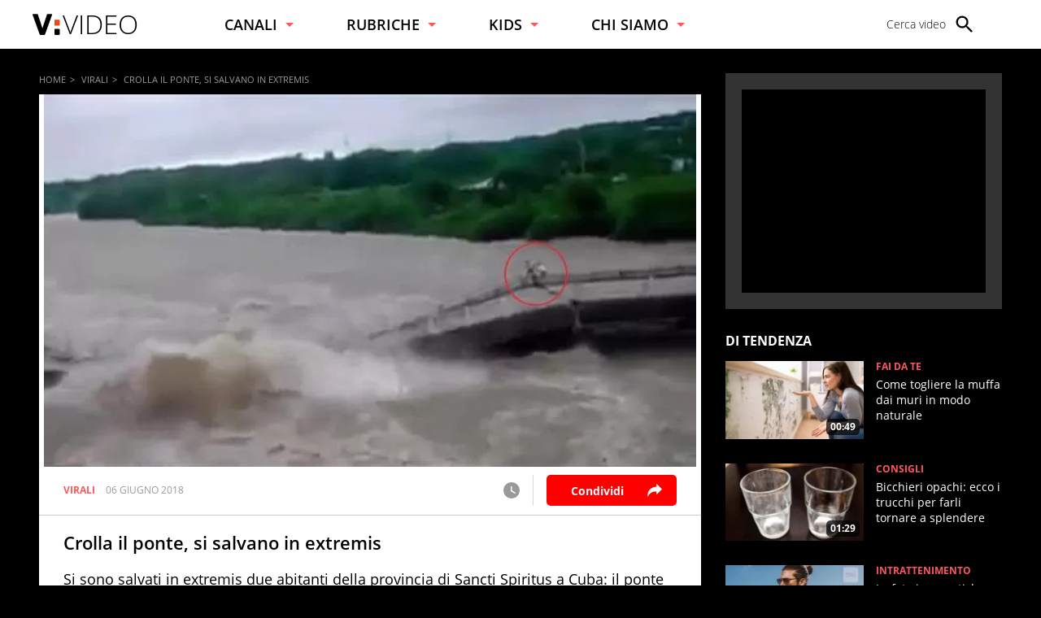

--- FILE ---
content_type: text/html; charset=UTF-8
request_url: https://www.virgilio.it/video/crolla-il-ponte-si-salvano-in-extremis-70595
body_size: 21441
content:
<!doctype html> <html lang="it"> <head> <meta http-equiv="Content-Type" content="text/html; charset=utf-8"> <meta http-equiv="x-ua-compatible" content="ie=edge"> <meta name="viewport" content="width=device-width, initial-scale=1, maximum-scale=3"> <meta name="referrer" content="no-referrer-when-downgrade"> <link rel="modulepreload" href="/video/js/web-vitals-evnt.21/lib/generateUniqueID.js"> <link rel="modulepreload" href="/video/js/web-vitals-evnt.21/lib/initMetric.js"> <link rel="modulepreload" href="/video/js/web-vitals-evnt.21/lib/getFirstHidden.js"> <link rel="modulepreload" href="/video/js/web-vitals-evnt.21/lib/onHidden.js"> <link rel="modulepreload" href="/video/js/web-vitals-evnt.21/lib/observe.js"> <link rel="modulepreload" href="/video/js/web-vitals-evnt.21/lib/utilsUi.js"> <link rel="modulepreload" href="/video/js/web-vitals-evnt.21/lib/utilsAdv.js"> <link rel="modulepreload" href="/video/js/web-vitals-evnt.21/types.js"> <link rel="modulepreload" href="/video/js/web-vitals-evnt.21/generateUrlsEvnt.js"> <link rel="modulepreload" href="/video/js/web-vitals-evnt.21/watchlater.js"> <link rel="modulepreload" href="/video/js/web-vitals-evnt.21/Ui.js"> <link rel="modulepreload" href="/video/js/web-vitals-evnt.21/adv.js"> <link rel="modulepreload" href="/video/js/web-vitals-evnt.21/tracking.js"> <link rel="modulepreload" href="/video/js/web-vitals-evnt.21/player.js"> <meta name="robots" content="max-image-preview:large, all"> <style> html{-ms-text-size-adjust:100%;-webkit-text-size-adjust:100%;font-size:62.5%;font-size:calc(1em * .625);line-height:1.2;-webkit-tap-highlight-color:rgba(0,0,0,0);font-family:OpenSans,sans-serif;box-sizing:border-box;width:100%;min-height:100%}*,:after,:before{margin:0;padding:0;box-sizing:inherit;outline:none}body{overflow-x:hidden;background:#000;width:inherit;min-height:inherit}.svg_main_inline{border:0!important;clip:rect(0 0 0 0)!important;height:.1rem!important;margin:-.1rem!important;overflow:hidden!important;padding:0!important;position:absolute!important;width:.1rem!important}ol,ul{list-style:none}use{pointer-events:none}button{font-family:inherit;font-size:inherit;color:inherit;-webkit-appearance:none;-moz-appearance:none;appearance:none;border:0;background-color:transparent}svg{width:inherit;height:inherit;fill:inherit}picture{overflow:hidden}picture,picture:before{position:relative;display:block}picture:before{content:"";padding-top:56.25%;z-index:1}picture img{position:absolute;top:0;left:0}.a2hs-btn{display:none}.a2hs-btn--shw{display:-ms-flexbox;display:flex;-ms-flex-align:center;align-items:center}.vv-mn img{width:100%;height:auto;display:block}@media only screen and (min-width:37.5em){#tlbCorp-VIRGILIO{color:#e74b18}}.spinner{width:4rem;height:4rem;position:fixed;z-index:10;left:calc(50vw - 2rem);top:calc(50vh - 2rem);animation:spinner-animation 1.2s cubic-bezier(.55,0,.1,1) infinite;display:block;border-radius:.4rem;font-size:0}.pnl-src{position:fixed;z-index:5999999;width:100vw;height:100vh}.pnl-src__inner{-ms-flex:1 1 100%;flex:1 1 100%}.pnl-src__inner--top{transform:translate3d(0,-33vh,0)}.pnl-src__inner--bottom{transform:translate3d(0,73vh,0)}.pnl-src__close{opacity:0}@media only screen and (min-width:37.5em){.pnl-src__inner--top{transform:translate3d(0,-43vh,0)}.pnl-src__inner--bottom{transform:translate3d(0,63vh,0)}}.vv-mn{width:100vw;height:inherit;overflow:hidden;position:relative}.vv-wrp{width:100%}.vv-grid,.vv-spc{visibility:hidden}@media only screen and (min-width:64em){.vv-mn{width:auto;overflow:visible}}:root{--header-height:7rem;--header-height-fixed:5rem}@media only screen and (min-width:37.5em){:root{--header-height:6rem;--header-height-fixed:8rem}}.vv-h{background:#fff;color:#000;display:-ms-flexbox;display:flex;-ms-flex-align:center;align-items:center;height:var(--header-height);padding:0 2rem;position:relative;z-index:5999999}.vv-h__lgo{-ms-flex:1 0 auto;flex:1 0 auto;height:2.2rem}.vv-h__lgo-img{font-family:OpenSans,sans-serif;font-weight:300;width:11.3rem;height:auto;font-size:3.5rem}.vv-h__src-trg{-ms-flex:0 0 2.8rem;flex:0 0 2.8rem;height:2.8rem;margin-right:1rem;cursor:pointer}.vv-h__src-lbl{display:none}.vv-h__pnl{-ms-flex:0 0 2.8rem;flex:0 0 2.8rem;height:2.8rem;background:inherit}.vv-h__pnl-trg{width:inherit;height:inherit;display:block}.vv-h__pnl-trg--cls{display:none}.vv-h__pnl-wrp{background:inherit;width:calc(100vw - 6rem);height:100vh;position:absolute;left:100%;top:0;padding:3rem 2rem 4rem 4rem}.vv-h__pnl-wrp:after{content:"Virgilio Video \00E8\0020un prodotto Italiaonline";font-size:1.2rem;color:rgba(0,0,0,.3);position:absolute;z-index:1;bottom:1rem;left:4rem;display:block;padding-top:1rem;border-top:.1rem solid rgba(0,0,0,.3)}.vv-h__pnl-wrp-int{height:100%;overflow:auto}.vv-h__pnl-lnk{font-size:1.4rem;font-weight:300;width:auto;min-height:2.8rem;margin-bottom:1.5rem}.vv-h__pnl-lnk:not(.a2hs-btn){display:-ms-flexbox;display:flex;-ms-flex-align:center;align-items:center;-ms-flex-pack:start;justify-content:flex-start}.vv-h__pnl-lbl{-ms-flex-order:2;order:2;margin-left:.4em}.vv-h__pnl-icn{-ms-flex-order:1;order:1;background:#fff;fill:#666;-ms-flex:0 0 2.4rem;flex:0 0 2.4rem;height:2.4rem}@media only screen and (min-width:37.5em){.vv-h__lgo{-ms-flex:0 0 auto;flex:0 0 auto;height:auto}.vv-h__lgo-img{display:block;width:10rem;font-size:3.5rem}.vv-h__src-trg{-ms-flex:0 0 auto;flex:0 0 auto;display:-ms-flexbox;display:flex;-ms-flex-align:center;align-items:center;-ms-flex-pack:justify;justify-content:space-between;position:relative;padding-right:2rem;margin-right:2rem}.vv-h__src-trg>svg{width:2.8rem;height:2.8rem}.vv-h__src-trg:after{content:"";display:block;position:absolute;right:0;top:-.5rem;bottom:-.5rem;border-right:.1rem solid hsla(0,0%,40%,.5)}}@media only screen and (min-width:64em){.vv-h{padding:0 4rem}.vv-h__lgo{height:2.7rem}.vv-h__lgo-img{width:14rem}.vv-h__src-trg:after{content:none}.vv-h__pnl{-ms-flex:0 0 auto;flex:0 0 auto;height:2.8rem;background:inherit}.vv-h__pnl-trg{display:none}.vv-h__pnl-wrp{position:static;height:2.8rem;width:100%;padding:0}.vv-h__pnl-wrp:after{display:none}.vv-h__pnl-wrp-int{overflow:visible}.vv-h__pnl-cnt{display:-ms-flexbox;display:flex;height:100%;-ms-flex-align:center;align-items:center;-ms-flex-pack:end;justify-content:flex-end}.vv-h__pnl-lnk{margin-bottom:0;text-align:center;width:auto;position:relative;height:inherit;min-height:auto;line-height:2}.vv-h__pnl-lnk:not(:last-child){margin:0 5rem 0 0}.vv-h__pnl-lnk:before{content:"";display:block;position:absolute;left:-2.5rem;top:-.5rem;bottom:-.5rem;border-left:.1rem solid hsla(0,0%,40%,.5)}.vv-h__pnl-lbl{display:none}}@media only screen and (min-width:75em){.vv-h__pnl-lbl{-ms-flex-order:1;order:1;display:inline-block;margin-right:1rem;white-space:nowrap}.vv-h__src-trg{-ms-flex-preferred-size:13rem;flex-basis:13rem}.vv-h__src-lbl{display:block;font-size:1.4rem;font-weight:300;white-space:nowrap}}.vv-nav{display:-ms-flexbox;display:flex;-ms-flex-direction:column;flex-direction:column;margin-bottom:2rem}.vv-nav__wrp{height:5rem;overflow:hidden;font-weight:600;border-bottom:.1rem solid hsla(0,0%,40%,.5)}.vv-nav__lbl{display:-ms-flexbox;display:flex;-ms-flex-align:center;align-items:center;-ms-flex-pack:justify;justify-content:space-between;height:5rem;font-size:1.8rem;white-space:nowrap}.vv-nav__lbl:not(a){width:11rem}.vv-nav__lbl:not(a):after{content:"";display:inline-block;width:0;height:0;border:solid transparent;border-top:solid #ff565c;border-width:5px 5px 0}.vv-nav__itm{margin-bottom:2rem;padding:0 1rem;white-space:nowrap;font-size:1.8rem}@media only screen and (min-width:37.5em){.vv-nav{-ms-flex:1 0 auto;flex:1 0 auto;-ms-flex-direction:row;flex-direction:row;-ms-flex-pack:space-evenly;justify-content:space-evenly;margin-bottom:0;height:inherit;-ms-flex-align:center;align-items:center}.vv-nav__wrp{border-bottom:0;position:relative;height:inherit}.vv-nav__lbl{height:inherit;font-size:1.4rem}.vv-nav__lbl:not(a){width:auto}.vv-nav__lbl:after{margin-left:1rem}.vv-nav__ele{position:absolute;left:-1.5rem;top:6rem;padding-top:2rem;background:#fff;border-top-color:#e74b18}.vv-nav__itm{padding:0 1.5rem;font-size:1.4rem}}@media only screen and (min-width:64em){.vv-nav__itm,.vv-nav__lbl{font-size:1.6rem}}@media only screen and (min-width:75em){.vv-nav{-ms-flex-pack:start;justify-content:flex-start;padding:0 0 0 8%}.vv-nav__wrp{cursor:pointer;margin-right:8%}.vv-nav__lbl{font-size:1.8rem}}.adv{display:-ms-flexbox;display:flex;-ms-flex-pack:center;justify-content:center;-ms-flex-align:start;align-items:flex-start;width:300px;min-height:250px;box-sizing:content-box;text-align:center}@media only screen and (min-width:37.5em){#admputop{max-width:300px}}.vv-nocon{color:#fff;display:none;-ms-flex-align:center;align-items:center;-ms-flex-pack:center;justify-content:center;padding:1rem}.vv-nocon__icn{-ms-flex:0 0 2rem;flex:0 0 2rem;width:2rem;height:2rem;fill:#fff;vertical-align:middle}.vv-nocon__sgn{fill:#fff;margin:0 1rem 0 0}.vv-nocon__rld{fill:#e74b18}.vv-nocon__txt{-ms-flex:0 1 auto;flex:0 1 auto;font-size:1.2rem}.vv-nocon__lnk{color:#e74b18}#iol_player_container,.MDS-cnt{background-image:url("[data-uri]");background-size:cover}.vv-shr__all{opacity:0;pointer-events:none}@font-face{font-display:swap;font-family:OpenSans;font-style:normal;font-weight:300;src:url(/video/font/OpenSans-Light.woff2) format("woff2"),url(/video/font/OpenSans-Light.woff) format("woff"),url(/video/font/OpenSans-Light.ttf) format("truetype")}@font-face{font-display:swap;font-family:OpenSans;font-style:normal;font-weight:700;src:url(/video/font/OpenSans-Bold.woff2) format("woff2"),url(/video/font/OpenSans-Bold.woff) format("woff"),url(/video/font/OpenSans-Bold.ttf) format("truetype")}body{font-family:inherit;font-size:inherit;color:#000}a{background-color:transparent;color:inherit;text-decoration:none}@keyframes spinner-animation{0%{transform:perspective(12rem) rotateX(0deg) rotateY(0deg);background-color:#000}50%{transform:perspective(12rem) rotateX(-180.1deg) rotateY(0deg);background-color:#e74b18}to{transform:perspective(12rem) rotateX(-180deg) rotateY(-179.9deg);background-color:#000}} </style> <meta name="google-site-verification" content="bXSbJO3gOZhPr8F9FxcCdFTQwao_r4fFU7AOGzUpbps" /> <meta name="google-site-verification" content="uW1j2dn2lQJoU58K3rHuniI1b988Vh_X-QyHwP0k4Ps" /> <meta name="google-site-verification" content="BtWcr_AYdm-Lu_NP-TQQdJRwAl8ARpKogUqBUpek79o" /> <meta name="msvalidate.01" content="DBC39683B43943FADF1A96462904C22D" /> <link rel="preload" href="/video/font/OpenSans-Light.woff2" as="font" type="font/woff2" crossorigin="anonymous"> <link rel="preload" href="/video/font/OpenSans-Bold.woff2" as="font" type="font/woff2" crossorigin="anonymous"> <link rel="preload" href="/video/font/OpenSans-SemiBold.woff2" as="font" type="font/woff2" crossorigin="anonymous"> <link rel="preload" href="/video/font/OpenSans-Regular.woff2" as="font" type="font/woff2" crossorigin="anonymous"> <link fetchpriority="high" rel="preload" as="image" href="https://wips.plug.it/cips/video.virgilio.it/cms/2023/06/video_bc5794249909001.jpg?w=820&a=r"> <link rel="preconnect" href="//www.iolam.it" crossorigin="use-credentials"> <link rel="preconnect" href="//italiaonline01.wt-eu02.net" crossorigin="use-credentials"> <link rel="preconnect" href="//evnt.iol.it" crossorigin="use-credentials"> <link rel="preconnect" href="//wips.plug.it" crossorigin="use-credentials"> <link rel="preconnect" href="//cdn-gl.imrworldwide.com" crossorigin="use-credentials"> <link rel="preconnect" href="//pubads.g.doubleclick.net" crossorigin="use-credentials"> <link rel="preconnect" href="https://vendorlist.consensu.org" crossorigin="use-credentials"> <link rel="apple-touch-icon" sizes="57x57" href="/video/img/apple-touch-icon-57x57.png"> <link rel="apple-touch-icon" sizes="60x60" href="/video/img/apple-touch-icon-60x60.png"> <link rel="apple-touch-icon" sizes="72x72" href="/video/img/apple-touch-icon-72x72.png"> <link rel="apple-touch-icon" sizes="76x76" href="/video/img/apple-touch-icon-76x76.png"> <link rel="apple-touch-icon" sizes="114x114" href="/video/img/apple-touch-icon-114x114.png"> <link rel="apple-touch-icon" sizes="120x120" href="/video/img/apple-touch-icon-120x120.png"> <link rel="apple-touch-icon" sizes="144x144" href="/video/img/apple-touch-icon-144x144.png"> <link rel="apple-touch-icon" sizes="152x152" href="/video/img/apple-touch-icon-152x152.png"> <link rel="apple-touch-icon" sizes="180x180" href="/video/img/apple-touch-icon-180x180.png"> <link rel="icon" type="image/png" href="/video/img/favicon-32x32.png" sizes="32x32"> <link rel="icon" type="image/png" href="/video/img/favicon-194x194.png" sizes="194x194"> <link rel="icon" type="image/png" href="/video/img/favicon-96x96.png" sizes="96x96"> <link rel="icon" type="image/png" href="/video/img/android-chrome-192x192.png" sizes="192x192"> <link rel="icon" type="image/png" href="/video/img/favicon-16x16.png" sizes="16x16"> <link rel="manifest" href="/video/manifest.json"> <link rel="mask-icon" href="/video/img/safari-pinned-tab.svg" color="#ffffff"> <meta name="msapplication-TileColor" content="#ffffff"> <meta name="msapplication-TileImage" content="/video/img/mstile-144x144.png"> <meta name="theme-color" content="#ffffff"> <link rel="alternate" type="application/rss+xml" title="Virgilio Video Feed RSS" href="https://www.virgilio.it/video/feed/rss/" /> <title>Crolla il ponte, si salvano in extremis</title> <meta name="description" content="Si sono salvati in extremis due abitanti della provincia di Sancti Spiritus a Cuba: il ponte sul quale si trovavano è infatti improvvisamente crollato" > <meta name="keywords" content="Virali" > <meta name="dc:publisher" content="Italiaonline spa" > <link rel="canonical" href="https://www.virgilio.it/video/crolla-il-ponte-si-salvano-in-extremis-70595" /> <meta property="og:url" content="https://www.virgilio.it/video/crolla-il-ponte-si-salvano-in-extremis-70595" > <meta property="og:type" content="video" > <meta property="og:title" content="Crolla il ponte, si salvano in extremis"> <meta property="og:description" content="Si sono salvati in extremis due abitanti della provincia di Sancti Spiritus a Cuba: il ponte sul quale si trovavano è infatti improvvisamente crollato" > <meta property="og:image" content="https://wips.plug.it/cips/video.virgilio.it/cms/2023/06/video_bc5794249909001.jpg?w=820&a=r" > <meta property="og:image:width" content="820"> <meta property="og:image:height" content="590"> <meta property="og:site_name" content="Virgilio Video" > <meta property="fb:app_id" content="1045745438827823" /> <style> .footerCorp{min-width:320px;padding:10px;box-sizing:border-box;font-size:11px;line-height:1;font-family:Arial, Helvetica, sans-serif;letter-spacing:0;color:#a3a3a3;background:#191919}.footerCorp-cnt{width:100%;max-width:1000px;margin:0 auto;display:flex;flex-flow:column nowrap;align-items:center;justify-content:space-evenly}.footerCorp__lgo{width:120px;height:22px}.footerCorp__brandLnk{padding:0 0 10px;text-align:center;display:flex;flex-flow:row wrap;justify-content:center}.footerCorp__lnk{font-size:10px;text-decoration:none;font-weight:700;color:#a3a3a3;margin:8px 4px 0;cursor:pointer}.footerCorp__lnk--cstLnk{margin:0 8px}.footerCorp__lnk:hover{transition:color 200ms cubic-bezier(0.55, 0, 0.1, 1);color:#fff}.footerCorp__cstLnk{display:flex;flex-flow:column nowrap;align-items:center}.footerCorp__cstLnk-txt{margin:10px 0 0;text-align:center;line-height:1.5;font-size:inherit;color:inherit}.footerCorp__cstLnk-cnt{text-align:center;line-height:1.5}.footerCorp__cstLnk-sps{display:block}@media only screen and (min-width: 600px){.footerCorp__cstLnk-sps{display:inline;margin:0 5px}.footerCorp__cstLnk-sps::before{content:"\002D"}}@media only screen and (min-width: 1024px){.footerCorp-cnt{flex-flow:row wrap}.footerCorp__brandLnk{height:17px;padding:0;align-items:flex-end}.footerCorp__lnk{font-size:11px;color:#a3a3a3;margin:0 4px}.footerCorp__lnk--cstLnk{margin:0 3px}.footerCorp__cstLnk{flex:1 0 100%;flex-flow:row wrap;justify-content:center;row-gap:7px}.footerCorp__brandLnk+.footerCorp__cstLnk{margin-top:10px}.footerCorp__cstLnk-cnt{margin:0 10px}.footerCorp__cstLnk-txt{margin:0 10px;text-align:left;line-height:inherit}} </style> <script type='text/javascript'>
    var iol_vv_foglia = true;
    var abilita_next_video_foglia = true;
    </script> <script type='text/javascript'>
   	 			var pubAdsCfg={'customCriteria':{'adv_sentiment':'positive'}};
		    </script> <!-- iubenda --> <script type="text/javascript">
var _iub=_iub||[],_iolconsent=_iolconsent||{},$popup2step=!0,$paywall=!0;_iolconsent.callbacks=[],_iolconsent.data=!1,_iub.csConfiguration={perPurposeConsent:!0,purposes:"1, 3, 4, 5",consentOnDocument:!1,consentOnScroll:!1,consentOnContinuedBrowsing:!1,emitGtmEvents:!0,enableTcf:!0,tcfVersion:2.2,tcfPurposes:{1:"consent_only",2:"consent_only",3:"consent_only",4:"consent_only",5:"consent_only",6:"consent_only",7:"consent_only",8:"consent_only",9:"consent_only",10:"consent_only",11:"consent_only"},invalidateConsentWithoutLog:!1,tcfHideLiWithoutPurposes:!0,actionButtonsCloseLayer:!0,googleAdditionalConsentMode:!1,isTCFConsentGlobal:!1,newConsentAtVendorListUpdate:365,whitelabel:!0,lang:"it",siteId:2020019,cookiePolicyInOtherWindow:!0,cookiePolicyId:89638261,cookiePolicyUrl:"https://privacy.italiaonline.it/common/cookie/privacy_detail.php",banner:{listPurposes:!0,explicitWithdrawal:!0,rejectButtonDisplay:!0,acceptButtonDisplay:!0,customizeButtonDisplay:!0,closeButtonDisplay:!1,position:"bottom",backgroundOverlay:!0,html:'\n<div class="iubenda-cs-container" style="visibility:hidden!important" data-vers="V2.6">\n    <div class="iubenda-cs-content">\n        <div class="ubl-cst">\n            <div class="ubl__cnt ubl-cst__cnt">\n\n                <strong class="ubl__cnt-title ubl-cst__cnt-title">Rispettiamo la tua privacy</strong>\n                %{banner_content}\n                <ul class="ubl-cst__cnt-ul">\n                    <li>cliccando sul tasto "Accetta e Chiudi" acconsenti all&rsquo;utilizzo dei cookie;</li>\n                    <li>cliccando su "Personalizza" puoi gestire liberamente le tue preferenze, selezionando le finalit&agrave; e le terze parti a cui prestare il consenso;</li>\n                    <li>cliccando invece sul tasto "Continua senza accettare" troverai maggiori informazioni su come migliorare la tua esperienza di navigazione per decidere se:\n                        <ul>\n                            <li>accettare i cookie di profilazione;</li>\n                            <li>installare solo i cookie strettamente necessari, rifiutando di conseguenza tutte le altre tipologie.</li>\n                        </ul>\n                    </li>\n                </ul>\n                <p class="iub-p ubl-cst__cnt-p ubl-ncs__note">Puoi liberamente prestare, rifiutare o revocare il tuo consenso in qualsiasi momento cliccando su "<span class="ubl-ncs__btn--pref iubenda-cs-customize-btn ubl-ncs__cnt--underline">Preferenze sui cookie</span>" presente nel footer del Sito.</p>\n            </div>\n            <div class="ubl__cnt__btns ubl-cst__btns">\n                <button id="iol_cmp_cont_senz_acce" class="ubl__cnt__btn ubl-cst__btn ubl-cst__btn--reject">Continua senza accettare</button>\n                <button class="ubl__cnt__btn ubl-cst__btn ubl-cst__btn--pref iubenda-cs-customize-btn">Personalizza</button>\n                <button class="ubl__cnt__btn ubl-cst__btn ubl-cst__btn--accept iubenda-cs-accept-btn">Accetta e Chiudi</button>\n            </div>\n        </div>\n    </div>\n    <div id="iol_cmp_popup_2" class="ubl-ncs ubl-ncs--hidden">\n        <div class="ubl__cnt ubl-ncs__cnt">\n            <button id="iol_cmp_back" class="ubl-ncs__btn ubl-ncs__btn--back">indietro</button>\n            <strong class="ubl__cnt-title ubl-ncs__cnt-title">Per una scelta consapevole <span class="ubl__cnt-title--sub ubl-ncs__cnt-title--sub">maggiori informazioni</span></strong>\n            <div class="ubl-ncs__cnt-content">\n                \n                <p class="iub-p">Se accetti i cookie di profilazione visualizzerai messaggi pubblicitari personalizzati e in linea con i tuoi interessi, oltre a sostenere il nostro impegno nel fornirti sempre contenuti e servizi di qualit&agrave;.</p>\n                <p class="iub-p">Senza invece installi solo i cookie strettamente necessari, durante la navigazione visualizzerai invece pubblicit&agrave; generalista casuale anzich&eacute; personalizzata, che potrebbe infastidirti perch&eacute; non sar&agrave; possibile controllarne n&eacute; la frequenza, n&eacute; il contenuto.</p>\n                <p class="iub-p">Inoltre, poich&eacute; la pubblicit&agrave; personalizzata ci consente di fornirti ogni giorno servizi efficienti e di qualit&agrave;, senza il tuo consenso ai cookie di profilazione, in caso di utilizzo del servizio Virgilio Mail ti sar&agrave; richiesto di acquistare uno dei nostri abbonamenti a pagamento a partire da 3,99&euro;/anno.</p>\n                \n                <p class="iub-p ubl-cst__cnt-p ubl-ncs__note">Puoi liberamente prestare, rifiutare o revocare il tuo consenso in qualsiasi momento cliccando su "<span class="ubl-ncs__btn--pref iubenda-cs-customize-btn ubl-ncs__cnt--underline">Preferenze sui cookie</span>" presente nel footer del Sito.</p>\n            </div>\n            <div class="ubl__cnt__btns ubl-ncs__cnt-group">\n                <button class="ubl__cnt__btn ubl-ncs__btn ubl-ncs__btn--accept iubenda-cs-accept-btn">Accetta tutti i cookie</button>\n                <span class="ubl-ncs__cnt-group-sep">oppure</span>\n                <button class="ubl__cnt__btn ubl-ncs__btn ubl-cst__btn ubl-ncs__btn--reject iubenda-cs-reject-btn">Installa solo i cookie<br>strettamente necessari</button>\n            </div>\n        </div>\n    </div>\n</div>\n'},i18n:{it:{banner:{dynamic:{paragraph_1:'Noi[if banner.useThirdParties] e %{total_number_of_ads_vendors} [link vendors]terze parti[/link] selezionate[/if] [if not gdprApplies and not lgpdApplies and ccpaApplies]raccogliamo informazioni personali.[/if][if gdprApplies or lgpdApplies]utilizziamo cookie o tecnologie simili per finalit&agrave; tecniche e, con il tuo consenso, anche per[if not banner.listPurposes] altre finalit&agrave;[/if][if banner.listPurposes] il miglioramento dell&#x2019;%{purposes}[/if][if hasCookiePolicy] come specificato nella [link cookie_policy]cookie policy[/link][/if]. Il rifiuto del consenso pu&ograve; rendere non disponibili le relative funzioni.[if enableTcf and gdprApplies]\nPer quanto riguarda la pubblicit&agrave;, noi e [link vendors]terze parti[/link] selezionate, potremmo utilizzare <em>dati di geolocalizzazione precisi e l&#x2019;identificazione attraverso la scansione del dispositivo</em>, al fine di <em>archiviare e/o accedere a informazioni su un dispositivo</em> e trattare dati personali come i tuoi dati di utilizzo, per le seguenti [link adv_pref]finalit&agrave; pubblicitarie[/link]: <em>pubblicit&agrave; e contenuti personalizzati, misurazione delle prestazioni dei contenuti e degli annunci, ricerche sul pubblico, sviluppo di servizi</em>.[/if][if gdprApplies or lgpdApplies][/if][/if][if ccpaApplies]\nIn caso di vendita di informazioni personali, puoi fare opt-out utilizzando il link "%{do_not_sell}".[if hasPrivacyPolicy]\nPer saperne di pi&ugrave; sulle categorie di informazioni personali raccolte e sulle finalit&agrave; per le quali tali informazioni saranno utilizzate, si prega di fare riferimento alla nostra %{privacy_policy}.[/if][/if]',paragraph_2:"Puoi prestare, rifiutare o personalizzare il tuo consenso che sar&agrave;\tvalido solo su questo dominio:",or:"o",and:"e"}}}},callback:{onBannerShown:function(){var e=document.createElement("link");e.setAttribute("rel","stylesheet"),e.setAttribute("type","text/css"),e.setAttribute("href","https://i5.plug.it/cmp/V2.6/css/iub_conf_virgilio.css"),e.addEventListener("load",function(){document.querySelector(".iubenda-cs-container").removeAttribute("style")}),document.getElementsByTagName("head")[0].appendChild(e);var n=document.getElementById("iol_cmp_popup_2");null!=n&&(document.getElementsByClassName("ubl-ncs__btn--back")[0].addEventListener("click",function(){n.classList.add("ubl-ncs--hidden")}),document.getElementsByClassName("ubl-cst__btn--reject")[0].addEventListener("click",function(){n.classList.remove("ubl-ncs--hidden")}));var i=document.getElementById("tvendorsCount");null!=i&&null!=_iub.vendorsCountGVL3&&(i.textContent=_iub.vendorsCountGVL3);try{res=screen.width}catch(e){res=0}var t=function(e,n,i,t){var o=document.getElementsByClassName(e);void 0!==o[n]&&o[n].addEventListener("click",function(){var e,n;try{e=Date.now()}catch(n){e=0}try{n=window.location.hostname}catch(e){n="error"}var o="https://evnt.iol.it/v2?&pgnf="+n+"%2Call%2C%2C%2C%2C0%2C"+res+"%2C0%2C%2Cb%2C0%2C%2C"+i+"%2C"+t+"&nc="+e;(new Image).src=o,console.log("*** "+i+" "+t)})};t("iubenda-cs-accept-btn",0,"CMP_ADV_ACCEPT_1",1),t("iubenda-cs-accept-btn",1,"CMP_ADV_ACCEPT_2",1),t("iubenda-cs-customize-btn",0,"CMP_ADV_CUSTOMIZE_1",1),t("iubenda-cs-customize-btn",1,"CMP_ADV_CUSTOMIZE_2",1),t("iubenda-cs-customize-btn",2,"CMP_ADV_CUSTOMIZE_3",1),t("ubl-cst__btn--reject",0,"CMP_ADV_REJECT_1",1),t("iubenda-cs-reject-btn",0,"CMP_ADV_REJECT_2",1),t("ubl-ncs__btn--back",0,"CMP_ADV_BACK",1)},onPreferenceExpressed:function(e){_iolconsent.data=e;for(var n=0;n<_iolconsent.callbacks.length;n++)try{_iolconsent.callbacks[n](e)}catch(e){}_iolconsent.callbacks.push=function(e){e(_iolconsent.data),_iolconsent.callbacks[_iolconsent.callbacks.length]=e}},on2ndLayerShown:function(){if(null==document.getElementById("cmp-rules")){var e=document.querySelector("head"),n=document.createElement("style");n.id="cmp-rules",n.textContent="#iubenda-iframe .generic-ads-container {display:none !important}",e.appendChild(n)}}}};
</script> <script type="text/javascript" src="//cdn.iubenda.com/cs/tcf/stub-v2.js"></script> <script type="text/javascript" src="//cdn.iubenda.com/cs/iubenda_cs.js" charset="UTF-8" async></script> <!-- /iubenda --> <!-- IOL/Iubenda --> <script src='https://i5.plug.it/cmp/qciol.min.js' async="true"></script> <!-- /IOL/Iubenda --> <script async src='/video/js/iol_evnt_v3.min.js'></script> <script>
window.dataLayer = window.dataLayer || [];
function gtag(){dataLayer.push(arguments);}
gtag('js', new Date());
gtag("config","G-CNNPFCGDJJ",{'use_amp_client_id': true, 'anonymize_ip': true});
</script> <script  type="module">
let isRequestIdleCallbackScheduled  = false;
let eventsToSend = [];
let loadEvents=false;
function sendToEvnt(metric) {
  	//console.log(metric);
	isRequestIdleCallbackScheduled = false;
	for (let p = 0, n = metric.urls.length; p < n; p++) {
		let url = metric.urls[p];
		let i = new Image();
		i.src = url;
	}
}

function schedulePendingEvents(metric) {
if (!loadEvents) {
	loadEvents = true;
	eventsToSend = metric.urls;
}
  // Only schedule the rIC if one has not already been set.
  if (isRequestIdleCallbackScheduled)
    return;

  isRequestIdleCallbackScheduled = true;

  if ('requestIdleCallback' in window) {
    // Wait at most two seconds before processing events.
    requestIdleCallback(function (deadline) {

  // Reset the boolean so future rICs can be set.
  isRequestIdleCallbackScheduled = false;

  // If there is no deadline, just run as long as necessary.
  // This will be the case if requestIdleCallback doesn’t exist.
  if (typeof deadline === 'undefined')
    deadline = { timeRemaining: function () { return Number.MAX_VALUE } };

  // Go for as long as there is time remaining and work to do.
  while (deadline.timeRemaining() > 0 && eventsToSend.length > 0) {
    let url = eventsToSend.pop();
	let i = new Image();
	i.src = url;

  }

  // Check if there are more events still to send.
  if (eventsToSend.length > 0)
    schedulePendingEvents(metric);
}, { timeout: 2000 });
  } else {
    sendToEvnt(metric);
  }
}


function sendWebVitals(metric) {
  	//console.log(metric);
	if (typeof ioltrack_data === "undefined") {return;}
	if ((typeof IOL === "undefined") || (typeof IOL.EVNT === "undefined")) {return;}
	IOL.EVNT.evMngr = new IOL.EVNT.evMngrCls();

	const url_wv = IOL.EVNT.evMngr.getEventUrls("pgnf",{
						"domain" : ioltrack_data._domain,
						"pag_id" : ioltrack_data._page_id,
						"ref_host" : IOL.EVNT.evMngr.getHostFromUrl(document.referrer) || IOL.EVNT.evMngr.eventTypes.pgmp.ref_host,
						"ref_path" : IOL.EVNT.evMngr.getPathFromUrl(document.referrer) || IOL.EVNT.evMngr.eventTypes.pgmp.ref_path,
						"doc_id" : ioltrack_data._doc_id || "",
						"doc_type" : ioltrack_data._doc_type || IOL.EVNT.evMngr.doc_types['post'],
						"breakpoint" : ioltrack_data._breakpoint,
						"attrs" : [],
						"multikpi": [{"name":metric.name,"value":Math.round(metric.name === 'CLS' ? metric.value * 1000 : metric.value)}]
	});
	var i = new Image();
	i.src = url_wv;
}

function UiFinish(metric) {
	//console.log("Ui generata");
}


import {generateUrlsEvnt, generateClick, Ui, loadAdv, tracking, fixAdv, ajaxCall, getMainSizeState, player, thumbPreview, getVideoInfo} from '/video/js/web-vitals-evnt.21/index.js';
generateUrlsEvnt(sendToEvnt);generateClick();Ui(UiFinish);tracking();loadAdv("virgilio/web/video/1.2", true, false, false, false, false, false, false);player();thumbPreview(true);window.fixAdv=fixAdv;
	window.ajaxCall=ajaxCall;
window.getVideoInfo=getVideoInfo;
window.getMainSizeState=getMainSizeState;
</script> <script nomodule defer src="/video/js/web-vitals-evnt.21/web-vitals-evnt.es5.umd.min.js"></script> <script nomodule>
function sendWebVitalsUmd(metric) {
  	//console.log(metric);
	if (typeof ioltrack_data === "undefined") {return;}
	if ((typeof IOL === "undefined") || (typeof IOL.EVNT === "undefined")) {return;}
	IOL.EVNT.evMngr = new IOL.EVNT.evMngrCls();

	const url_wv = IOL.EVNT.evMngr.getEventUrls("pgnf",{
						"domain" : ioltrack_data._domain,
						"pag_id" : ioltrack_data._page_id,
						"ref_host" : IOL.EVNT.evMngr.getHostFromUrl(document.referrer) || IOL.EVNT.evMngr.eventTypes.pgmp.ref_host,
						"ref_path" : IOL.EVNT.evMngr.getPathFromUrl(document.referrer) || IOL.EVNT.evMngr.eventTypes.pgmp.ref_path,
						"doc_id" : ioltrack_data._doc_id || "",
						"doc_type" : ioltrack_data._doc_type || IOL.EVNT.evMngr.doc_types['post'],
						"breakpoint" : ioltrack_data._breakpoint,
						"attrs" : [""],
						"multikpi": [{"name":metric.name,"value":Math.round(metric.name === 'CLS' ? metric.value * 1000 : metric.value)}]
	});

	var i = new Image();
	i.src = url_wv;

}
function sendToEvnt(metric) {
  	//console.log(metric);
	for (let p = 0, n = metric.urls.length; p < n; p++) {
		let url = metric.urls[p];
		var i = new Image();
		i.src = url;
	}
}

function UiFinish(metric) {
	//console.log("Ui generata");
}

addEventListener('DOMContentLoaded', function() {
  webVitals.generateUrlsEvnt(sendToEvnt);
  webVitals.generateClick();
  webVitals.Ui(UiFinish);
  webVitals.tracking();
  webVitals.loadAdv("virgilio/web/video/1.2", true, false, false, false, false, false, false);webVitals.player();webVitals.thumbPreview(true);
  window.ajaxCall=webVitals.ajaxCall;
  window.fixAdv=webVitals.fixAdv;
  window.getMainSizeState=webVitals.getMainSizeState;
  
});

</script> <link rel="stylesheet" href="/video/css/fogliaDesk.2.25.css" media="print" onload="this.media='all'; this.onload=null;"> </head> <body class="foglia-v" data-id="cmsvideo_70595"> <div class="stk_320x1"> <div id="adwallpaper"></div> </div> <div class="vv-mn"> <div class="vv-wrp"> <header class="vv-h"> <span class="vv-h__lgo"> <a href="/video/"> <svg xmlns="http://www.w3.org/2000/svg" viewBox="0 0 146.549 28.228" class="vv-h__lgo-img"> <path d="M24.389.228h-4.4c-1.1 0-1.4.3-1.7 1.4l-5.6 17.6-5.6-17.6c-.3-1.1-.6-1.4-1.7-1.4h-4.6c-.8 0-.9.7-.7 1.2l8.9 25.5c.4 1.1.7 1.3 1.6 1.3h4c.9 0 1.2-.2 1.7-1.3l8.8-25.5c.2-.5.1-1.2-.7-1.2" fill="#000"></path> <path d="M35 14.628v-5.6c0-1-.5-1.2-1.2-1.2h-4.4a1.059 1.059 0 0 0-1.2 1.2v5.6c0 1 .5 1.2 1.2 1.2h4.4c.7.1 1.2-.2 1.2-1.2" fill="#e74b18"></path> <path d="M35 26.928v-5.6c0-1-.5-1.2-1.2-1.2h-4.4a1.059 1.059 0 0 0-1.2 1.2v5.6c0 1 .5 1.2 1.2 1.2h4.4c.7.1 1.2-.2 1.2-1.2" fill="#000"></path> <text transform="translate(38.352 26.828)" class="m-header__txt">VIDEO</text> </svg> </a> </span> <nav class="vv-nav"> <div class="vv-nav__wrp content_box"> <span class="vv-nav__lbl">CANALI</span> <ul class="vv-nav__ele"> <li class="vv-nav__itm"> <a id="notizie" class="vv-nav__lnk" href="/video/notizie/" title="NOTIZIE" >NOTIZIE</a> </li> <li class="vv-nav__itm"> <a id="virali" class="vv-nav__lnk vv-nav__lnk--active" href="/video/virali/" title="VIRALI" >VIRALI</a> </li> <li class="vv-nav__itm"> <a id="sport" class="vv-nav__lnk" href="/video/sport/" title="SPORT" >SPORT</a> </li> <li class="vv-nav__itm"> <a id="intrattenimento" class="vv-nav__lnk" href="/video/intrattenimento/" title="INTRATTENIMENTO" >INTRATTENIMENTO</a> </li> <li class="vv-nav__itm"> <a id="spettacoli e vip" class="vv-nav__lnk" href="/video/spettacoli-e-vip/" title="SPETTACOLI E VIP" >SPETTACOLI E VIP</a> </li> <li class="vv-nav__itm"> <a id="tecnologia" class="vv-nav__lnk" href="/video/tecnologia/" title="TECNOLOGIA" >TECNOLOGIA</a> </li> <li class="vv-nav__itm"> <a id="motori" class="vv-nav__lnk" href="/video/motori/" title="MOTORI" >MOTORI</a> </li> </ul> </div> <div class="vv-nav__wrp content_box"> <span class="vv-nav__lbl">RUBRICHE</span> <ul class="vv-nav__ele"> <li class="vv-nav__itm"> <a id="curiosità" class="vv-nav__lnk" href="/video/curiosita/" title="CURIOSITÀ" >CURIOSITÀ</a> </li> <li class="vv-nav__itm"> <a id="consigli" class="vv-nav__lnk" href="/video/consigli/" title="CONSIGLI" >CONSIGLI</a> </li> <li class="vv-nav__itm"> <a id="fai da te" class="vv-nav__lnk" href="/video/fai-da-te/" title="FAI DA TE" >FAI DA TE</a> </li> <li class="vv-nav__itm"> <a id="buono a sapersi" class="vv-nav__lnk" href="/video/buono-a-sapersi/" title="BUONO A SAPERSI" >BUONO A SAPERSI</a> </li> <li class="vv-nav__itm"> <a id="cucina" class="vv-nav__lnk" href="/video/cucina/" title="CUCINA" >CUCINA</a> </li> <li class="vv-nav__itm"> <a id="salute" class="vv-nav__lnk" href="/video/salute/" title="SALUTE" >SALUTE</a> </li> </ul> </div> <div class="vv-nav__wrp content_box"> <span class="vv-nav__lbl">KIDS</span> <ul class="vv-nav__ele"> <li class="vv-nav__itm"> <a id="tutte le età" class="vv-nav__lnk" href="/video/kids/" title="TUTTE LE ETÀ" >TUTTE LE ETÀ</a> </li> <li class="vv-nav__itm"> <a id="bambini" class="vv-nav__lnk" href="/video/kids/bambini/" title="BAMBINI" >BAMBINI</a> </li> <li class="vv-nav__itm"> <a id="ragazzi" class="vv-nav__lnk" href="/video/kids/ragazzi/" title="RAGAZZI" >RAGAZZI</a> </li> </ul> </div> <div class="vv-nav__wrp"> <span class="vv-nav__lbl">CHI SIAMO</span> <ul class="vv-nav__ele"> <li class="vv-nav__itm"> <a href="/video/esperti/" class="vv-nav__lnk">ESPERTI</a> </li> <li class="vv-nav__itm"> <a href="/video/contatti/" class="vv-nav__lnk">CONTATTI</a> </li> </ul> </div> </nav> <div class="vv-h__src-trg"> <span class="vv-h__src-lbl" id="label-search">Cerca video</span> <svg xmlns="http://www.w3.org/2000/svg" width="24" height="24" viewBox="0 0 24 24"><path d="M15.5 14h-.79l-.28-.27A6.471 6.471 0 0016 9.5 6.5 6.5 0 109.5 16c1.61 0 3.09-.59 4.23-1.57l.27.28v.79l5 4.99L20.49 19l-4.99-5zm-6 0C7.01 14 5 11.99 5 9.5S7.01 5 9.5 5 14 7.01 14 9.5 11.99 14 9.5 14z"/></svg> </div> <div class="vv-h__pnl"> <span class="vv-h__pnl-trg"> <svg xmlns="http://www.w3.org/2000/svg" width="24" height="24" viewBox="0 0 24 24" class="vv-h__pnl-trg--opn"><path d="M3 18h18v-2H3v2zm0-5h18v-2H3v2zm0-7v2h18V6H3z"/></svg> <svg xmlns="http://www.w3.org/2000/svg" width="24" height="24" viewBox="0 0 24 24" class="vv-h__pnl-trg--cls"><path d="M19 6.41L17.59 5 12 10.59 6.41 5 5 6.41 10.59 12 5 17.59 6.41 19 12 13.41 17.59 19 19 17.59 13.41 12z"/></svg> </span> <div class="vv-h__pnl-wrp"> <div class="vv-h__pnl-wrp-int"> </div> </div> </div> </header> <div class="vv-row vv-grid"> <div class="vv-grid__cn"> <div class="vv-gridI"> <div class="vv-gridI__sx"> <div class="vv-brc" id="nav_breadcrumb"> <a href="/video/" class="vv-brc__lnk">HOME</a> <a href="/video/virali/" class="vv-brc__lnk">VIRALI</a> Crolla il ponte, si salvano in extremis </div> <div class="vv-ply video-player Brightcove-outer-container" style="position: relative;"> <div id="iol_player_container" class="iol_player_container" style="position:relative;display:block;max-width:100%;width:100%;height:0;padding-top:56.25%;"> <div id="player-sh-0" style="position:absolute;top:0;left:0;width:100%;height:100%;" data-cid="ABdybtvPeCXG6Tcm" data-zid="AAF-gxgS44IWOC2B"> <video poster="https://wips.plug.it/cips/video.virgilio.it/cms/2023/06/video_bc5794249909001.jpg?w=820&a=r" data-iol-category="" style="width: 100%; height: 100%;"> </video> </div> </div> </div><!-- vv-ply --> <!-- video detail --> <div class="vv-vd"> <div class="vv-vd__top"> <div class="vv-vd__top-itm"> <a class="vv-cat" href="/video/virali/">VIRALI</a> <span class=" vv-date">06 GIUGNO 2018</span> </div> <!-- watch later --> <div class="vv-gd"> <input class="vv-gd__chk" type="checkbox" name="guarda_dopo" id="gd01" value="guarda_dopo"> <label class="vv-gd__lb" aria-label="Guarda più tardi" for="gd01"> <span class="vv-gd__lb-txt" data-text="Aggiunto">Guarda più tardi </span> <i class="vv-gd__lb-icn"><svg xmlns="http://www.w3.org/2000/svg" width="24" height="24" viewBox="0 0 24 24"><path fill="none" d="M0 0h24v24H0z" /><path d="M12 2a10 10 0 1010 10A10.029 10.029 0 0012 2zm4.2 14.2L11 13V7h1.5v5.2l4.5 2.7z" /></svg></i> </label> </div> <aside class="vv-shr vv-shr-menu"> <button class="vv-shr__bt vv-shr__trg" type="button" data-num="0"> <span class="vv-shr__bt-txt">Condividi</span> <svg class="vv-shr__icn vv-shr__bt-icn" xmlns="http://www.w3.org/2000/svg" width="24" height="24" viewBox="0 0 24 24"><path fill="none" d="M24 0v24H0V0z"/><path d="M14.913 8.064V4.436l6.337 6.337-6.337 6.338-.002-3.646a8.91 8.91 0 00-9.837 6.086 9.5 9.5 0 019.839-11.487z" fill="#fff"/></svg> </button> <div class="vv-shr__all"> <a id="social_fb" rel="nofollow" href="https://www.facebook.com/sharer/sharer.php?u=https%3A%2F%2Fwww.virgilio.it%2Fvideo%2Fcrolla-il-ponte-si-salvano-in-extremis-70595" onclick="return iol_share(this.href)" title="Condividi su Facebook" class="vv-shr__lbl" aria-label="Facebook"> <i class="vv-shr__icn vv-shr__icn--fb"></i> </a> <a id="social_tw" rel="nofollow" href="https://twitter.com/intent/tweet?text=Crolla%20il%20ponte%2C%20si%20salvano%20in%20extremis&url=https%3A%2F%2Fwww.virgilio.it%2Fvideo%2Fcrolla-il-ponte-si-salvano-in-extremis-70595" onclick="return iol_share(this.href)" title="Condividi su Twitter" class="vv-shr__lbl" aria-label="Twitter"> <i class="vv-shr__icn vv-shr__icn--tw"></i> </a> <a id="social_ln" rel="nofollow" onclick="return iol_share(this.href)" href="https://www.linkedin.com/shareArticle?mini=true&url=https%3A%2F%2Fwww.virgilio.it%2Fvideo%2Fcrolla-il-ponte-si-salvano-in-extremis-70595&title=Crolla%20il%20ponte%2C%20si%20salvano%20in%20extremis&source=Virgilio%20Video" title="Condividi su LinkedIn" class="vv-shr__lbl" aria-label="LinkedIn"> <i class="vv-shr__icn vv-shr__icn--ln"></i> </a> <a id="copyclip" rel="nofollow" href="javascript:void(0)" onclick="copyTextToClipboard(document.location.href)" title="Copia link" class="vv-shr__lbl" aria-label="Copia link"> <i class="vv-shr__icn vv-shr__icn--url"></i> <span class="cp-lnk"></span><!-- viene aggiunta classe cp-lnk--show per mostrare operazione avvenuta --> </a> <a id="social_mail" rel="nofollow" href="mailto:?subject=Crolla%20il%20ponte%2C%20si%20salvano%20in%20extremis&body=Guarda su Virgilio Video https%3A%2F%2Fwww.virgilio.it%2Fvideo%2Fcrolla-il-ponte-si-salvano-in-extremis-70595" title="Invia per mail" class="vv-shr__lbl" aria-label="Mail"> <i class="vv-shr__icn vv-shr__icn--mail"></i> </a> </div> </aside> <script>
function fallbackCopyTextToClipboard(a){var b=document.getElementById("copyclip");a=document.createRange();a.selectNode(b);b=window.getSelection();b.removeAllRanges();b.addRange(a);document.execCommand("copy");0<document.getElementsByClassName("cp-lnk").length&&(document.getElementsByClassName("cp-lnk")[0].classList.add("cp-lnk--show"),setTimeout(function(){document.getElementsByClassName("cp-lnk")[0].classList.remove("cp-lnk--show")},1E3))}
function copyTextToClipboard(a){document.getElementById("copyclip").getAttribute("data-url")&&(a=document.getElementById("copyclip").getAttribute("data-url"));navigator.clipboard?navigator.clipboard.writeText(a).then(function(){0<document.getElementsByClassName("cp-lnk").length&&(document.getElementsByClassName("cp-lnk")[0].classList.add("cp-lnk--show"),setTimeout(function(){document.getElementsByClassName("cp-lnk")[0].classList.remove("cp-lnk--show")},1E3))},function(b){}):fallbackCopyTextToClipboard(a)};
</script> </div> <div class="vv-vd__cnt vv-vd__wrp--open"> <h1 class="vv-vd__title" id="vv_title">Crolla il ponte, si salvano in extremis</h1> <div class="vv-vd__wrp"> <div class="entry-content" id="vv_description"> <p><p>Si sono salvati in extremis due abitanti della provincia di Sancti Spiritus a Cuba: il ponte sul quale si trovavano è infatti improvvisamente crollato per l’ingrossamento del fiume Zaza, complici le piogge cadute per l’uragano Alberto.</p></p> </div> <div class="vv-vd__tgs"> </div> </div> <span class="vv-vd__la"><!-- LEGGI TUTTO --></span> <figure class="iol-media__figure"> <picture> <source data-srcset="https://wips.plug.it/cips/video.virgilio.it/cms/2023/06/video_bc5794249909001.jpg?w=368&a=r, https://wips.plug.it/cips/video.virgilio.it/cms/2023/06/video_bc5794249909001.jpg?w=736&a=r 2x" media="(max-width: 37.438em)" /> <source data-srcset="https://wips.plug.it/cips/video.virgilio.it/cms/2023/06/video_bc5794249909001.jpg?w=594&a=r, https://wips.plug.it/cips/video.virgilio.it/cms/2023/06/video_bc5794249909001.jpg?w=1188&a=r 2x" media="(max-width: 74.938em)" /> <source data-srcset="https://wips.plug.it/cips/video.virgilio.it/cms/2023/06/video_bc5794249909001.jpg?w=754&a=r, https://wips.plug.it/cips/video.virgilio.it/cms/2023/06/video_bc5794249909001.jpg?w=1508&a=r 2x" media="(min-width: 75em)" /> <img loading="lazy" src="/video/img/img_tappo.png" width="754" height="431" data-src="https://wips.plug.it/cips/video.virgilio.it/cms/2023/06/video_bc5794249909001.jpg?w=754&a=r" class="lazy" alt="Crolla il ponte, si salvano in extremis" ><noscript><img loading="lazy" width="754" height="431" src="https://wips.plug.it/cips/video.virgilio.it/cms/2023/06/video_bc5794249909001.jpg?w=754&a=r" alt="Crolla il ponte, si salvano in extremis" /></noscript></picture> </figure> <div class="vv-vd__btt"> <span class="vv-vis" id="vv_view"></span> <span class="vv-rpl" id="vv_fb"></span> </div> </div> </div> <!-- fine video detail --> <script type="application/ld+json">
{
"@context": "https://schema.org",
"@type": "VideoObject",
"name": "Crolla il ponte, si salvano in extremis",
"description": "Si sono salvati in extremis due abitanti della provincia di Sancti Spiritus a Cuba: il ponte sul quale si trovavano \u00e8 infatti improvvisamente crollato per l\u2019ingrossamento del fiume Zaza, complici le piogge cadute per l\u2019uragano Alberto.\n",
"uploadDate": "2023-06-27",
"duration": "PT30S",
"publisher": {
"@type": "Organization",
"name": "Virgilio Video",
"logo": {
"@type": "ImageObject",
"url": "https://www.virgilio.it/video/img/logo_video_1.png",
"width": 600,
"height": 60
}
},
"thumbnailUrl": "https://wips.plug.it/cips/video.virgilio.it/cms/2023/06/video_bc5794249909001.jpg",
"interactionStatistic": {
"@type": "InteractionCounter",
"interactionType": {
"@type": "http://schema.org/WatchAction"
},
"userInteractionCount": 873
}
}
</script> <script type="application/ld+json">
{
"@context": "https://schema.org",
"@type": "NewsArticle",
"mainEntityOfPage": {
"@type": "WebPage",
"@id": "https://www.virgilio.it/video/crolla-il-ponte-si-salvano-in-extremis-70595"
},
"headline": "Crolla il ponte, si salvano in extremis",
"image": {
"@type": "ImageObject",
"url": "https://wips.plug.it/cips/video.virgilio.it/cms/2023/06/video_bc5794249909001.jpg",
"height": 360,
"width": 631
},
"datePublished": "2018-06-06T16:12:00+02:00",
"dateModified": "2018-06-06T16:12:00+02:00",
"author": {
"@type": "Organization",
"url": "https://www.virgilio.it/video/",
"name": "Virgilio Video"
},
"publisher": {
"@type": "Organization",
"name": "Virgilio Video",
"logo": {
"@type": "ImageObject",
"url": "https://www.virgilio.it/video/img/logo_video_1.png",
"width": 600,
"height": 60
}
},
"description": "<p>Si sono salvati in extremis due abitanti della provincia di Sancti Spiritus a Cuba: il ponte sul quale si trovavano \u00e8 infatti improvvisamente crollato per l\u2019ingrossamento del fiume Zaza, complici le piogge cadute per l\u2019uragano Alberto.<\/p>"}
</script> <div class="vv-sg content_box" data-content_box_name="piu-visti-foglia"> <div class="vv-sg__top"> <span class="vv-sg__title">SUGGERITI</span> </div> <ul class="vv-sg__cnt"> <li class="vv-sg__itm"> <a data-content_box_id_post="cmsvideo_225335" href="https://www.virgilio.it/video/truffa-whatsapp-codice-8-cifre-225335" class="vv-sg__img"> <picture> <source data-srcset="https://wips.plug.it/cips/video.virgilio.it/cms/2025/12/truffa-whatsapp.jpg?w=140&a=r, https://wips.plug.it/cips/video.virgilio.it/cms/2025/12/truffa-whatsapp.jpg?w=280&a=r 2x" media="(max-width: 37.438em)" /> <source data-srcset="https://wips.plug.it/cips/video.virgilio.it/cms/2025/12/truffa-whatsapp.jpg?w=173&a=r, https://wips.plug.it/cips/video.virgilio.it/cms/2025/12/truffa-whatsapp.jpg?w=346&a=r 2x" media="(max-width: 37.5em)" /> <img loading="lazy" src="/video/img/img_tappo.png" width="173" height="99" data-src="https://wips.plug.it/cips/video.virgilio.it/cms/2025/12/truffa-whatsapp.jpg?w=173&a=r" class="lazy" alt="Truffa WhatsApp del codice a 8 cifre: cos’è e come difendersi" ><noscript><img loading="lazy" width="173" height="99" src="https://wips.plug.it/cips/video.virgilio.it/cms/2025/12/truffa-whatsapp.jpg?w=173&a=r" alt="Truffa WhatsApp del codice a 8 cifre: cos’è e come difendersi" /></noscript></picture> <span class="vv-time">00:00</span> </a> <div class="vv-sg__txt"> <a data-content_box_id_post="cmsvideo_225335" href="https://www.virgilio.it/video/truffa-whatsapp-codice-8-cifre-225335"> <h4 class="vv-sg__tit">Truffa WhatsApp del codice a 8 cifre: cos’è e come difendersi</h4> </a> </div> <li class="vv-sg__itm"> <a data-content_box_id_post="cmsvideo_225980" href="https://www.virgilio.it/video/truffa-carabinieri-targa-clonata-225980" class="vv-sg__img"> <picture> <source data-srcset="https://wips.plug.it/cips/video.virgilio.it/cms/2026/01/truffa-carabiniere-targa.jpg?w=140&a=r, https://wips.plug.it/cips/video.virgilio.it/cms/2026/01/truffa-carabiniere-targa.jpg?w=280&a=r 2x" media="(max-width: 37.438em)" /> <source data-srcset="https://wips.plug.it/cips/video.virgilio.it/cms/2026/01/truffa-carabiniere-targa.jpg?w=173&a=r, https://wips.plug.it/cips/video.virgilio.it/cms/2026/01/truffa-carabiniere-targa.jpg?w=346&a=r 2x" media="(max-width: 37.5em)" /> <img loading="lazy" src="/video/img/img_tappo.png" width="173" height="99" data-src="https://wips.plug.it/cips/video.virgilio.it/cms/2026/01/truffa-carabiniere-targa.jpg?w=173&a=r" class="lazy" alt="Nuova truffa dei carabinieri: “le hanno clonato la targa”" ><noscript><img loading="lazy" width="173" height="99" src="https://wips.plug.it/cips/video.virgilio.it/cms/2026/01/truffa-carabiniere-targa.jpg?w=173&a=r" alt="Nuova truffa dei carabinieri: “le hanno clonato la targa”" /></noscript></picture> <span class="vv-time">00:00</span> </a> <div class="vv-sg__txt"> <a data-content_box_id_post="cmsvideo_225980" href="https://www.virgilio.it/video/truffa-carabinieri-targa-clonata-225980"> <h4 class="vv-sg__tit">Nuova truffa dei carabinieri: “le hanno clonato la targa”</h4> </a> </div> <li class="vv-sg__itm"> <a data-content_box_id_post="cmsvideo_225782" href="https://www.virgilio.it/video/l-uomo-cammina-con-lo-smartphone-all-improvviso-il-disastro-2-225782" class="vv-sg__img"> <picture> <source data-srcset="https://wips.plug.it/cips/video.virgilio.it/cms/2026/01/video_bc6387598542112.jpg?w=140&a=r, https://wips.plug.it/cips/video.virgilio.it/cms/2026/01/video_bc6387598542112.jpg?w=280&a=r 2x" media="(max-width: 37.438em)" /> <source data-srcset="https://wips.plug.it/cips/video.virgilio.it/cms/2026/01/video_bc6387598542112.jpg?w=173&a=r, https://wips.plug.it/cips/video.virgilio.it/cms/2026/01/video_bc6387598542112.jpg?w=346&a=r 2x" media="(max-width: 37.5em)" /> <img loading="lazy" src="/video/img/img_tappo.png" width="173" height="99" data-src="https://wips.plug.it/cips/video.virgilio.it/cms/2026/01/video_bc6387598542112.jpg?w=173&a=r" class="lazy" alt="L’uomo cammina con lo smartphone: all’improvviso il disastro" ><noscript><img loading="lazy" width="173" height="99" src="https://wips.plug.it/cips/video.virgilio.it/cms/2026/01/video_bc6387598542112.jpg?w=173&a=r" alt="L’uomo cammina con lo smartphone: all’improvviso il disastro" /></noscript></picture> <span class="vv-time">00:00</span> </a> <div class="vv-sg__txt"> <a data-content_box_id_post="cmsvideo_225782" href="https://www.virgilio.it/video/l-uomo-cammina-con-lo-smartphone-all-improvviso-il-disastro-2-225782"> <h4 class="vv-sg__tit">L’uomo cammina con lo smartphone: all’improvviso il disastro</h4> </a> </div> <li class="vv-sg__itm"> <a data-content_box_id_post="cmsvideo_225625" href="https://www.virgilio.it/video/in-piscina-tutto-e-tranquillo-quando-accade-l-incredibile-225625" class="vv-sg__img"> <picture> <source data-srcset="https://wips.plug.it/cips/video.virgilio.it/cms/2026/01/incidente-auto-muro-piscina-cover-1217.jpg?w=140&a=r, https://wips.plug.it/cips/video.virgilio.it/cms/2026/01/incidente-auto-muro-piscina-cover-1217.jpg?w=280&a=r 2x" media="(max-width: 37.438em)" /> <source data-srcset="https://wips.plug.it/cips/video.virgilio.it/cms/2026/01/incidente-auto-muro-piscina-cover-1217.jpg?w=173&a=r, https://wips.plug.it/cips/video.virgilio.it/cms/2026/01/incidente-auto-muro-piscina-cover-1217.jpg?w=346&a=r 2x" media="(max-width: 37.5em)" /> <img loading="lazy" src="/video/img/img_tappo.png" width="173" height="99" data-src="https://wips.plug.it/cips/video.virgilio.it/cms/2026/01/incidente-auto-muro-piscina-cover-1217.jpg?w=173&a=r" class="lazy" alt="In piscina tutto è tranquillo quando accade l&#039;incredibile" ><noscript><img loading="lazy" width="173" height="99" src="https://wips.plug.it/cips/video.virgilio.it/cms/2026/01/incidente-auto-muro-piscina-cover-1217.jpg?w=173&a=r" alt="In piscina tutto è tranquillo quando accade l&#039;incredibile" /></noscript></picture> <span class="vv-time">00:00</span> </a> <div class="vv-sg__txt"> <a data-content_box_id_post="cmsvideo_225625" href="https://www.virgilio.it/video/in-piscina-tutto-e-tranquillo-quando-accade-l-incredibile-225625"> <h4 class="vv-sg__tit">In piscina tutto è tranquillo quando accade l'incredibile</h4> </a> </div> </li> </ul> </div><div class="vv-lf"> <div class="vv-lf__top"> <span class="vv-lf__title">VIRALI</span> </div> <ul class="vv-lf__cnt"> <li class="vv-lf__itm"> <a href="https://www.virgilio.it/video/il-gatto-ruba-la-scena-al-saggio-musicale-il-video-e-tutto-da-ridere-226064" title="Il gatto ruba la scena al saggio musicale: il video è tutto da ridere" class="vv-lf__img"> <picture> <source data-srcset="https://wips.plug.it/cips/video.virgilio.it/cms/2026/01/gatto-pianoforte-cover-1217.jpg?w=133&a=r, https://wips.plug.it/cips/video.virgilio.it/cms/2026/01/gatto-pianoforte-cover-1217.jpg?w=266&a=r 2x" media="(max-width: 37.438em)" /> <source data-srcset="https://wips.plug.it/cips/video.virgilio.it/cms/2026/01/gatto-pianoforte-cover-1217.jpg?w=173&a=r, https://wips.plug.it/cips/video.virgilio.it/cms/2026/01/gatto-pianoforte-cover-1217.jpg?w=346&a=r 2x" media="(max-width: 63.938em)" /> <source data-srcset="https://wips.plug.it/cips/video.virgilio.it/cms/2026/01/gatto-pianoforte-cover-1217.jpg?w=163&a=r, https://wips.plug.it/cips/video.virgilio.it/cms/2026/01/gatto-pianoforte-cover-1217.jpg?w=326&a=r 2x" media="(min-width: 64em)" /> <img loading="lazy" src="/video/img/img_tappo.png" width="163" height="93" data-src="https://wips.plug.it/cips/video.virgilio.it/cms/2026/01/gatto-pianoforte-cover-1217.jpg?w=163&a=r" class="lazy" alt="Il gatto ruba la scena al saggio musicale: il video è tutto da ridere" ><noscript><img loading="lazy" width="163" height="93" src="https://wips.plug.it/cips/video.virgilio.it/cms/2026/01/gatto-pianoforte-cover-1217.jpg?w=163&a=r" alt="Il gatto ruba la scena al saggio musicale: il video è tutto da ridere" /></noscript></picture> <span class="vv-time">00:00</span> </a> <div class="vv-lf__txt"> <a href="https://www.virgilio.it/video/il-gatto-ruba-la-scena-al-saggio-musicale-il-video-e-tutto-da-ridere-226064" title="Il gatto ruba la scena al saggio musicale: il video è tutto da ridere"> <h4 class="vv-lf__tit">Il gatto ruba la scena al saggio musicale: il video è tutto da ridere</h4> </a> </div> </li> <li class="vv-lf__itm"> <a href="https://www.virgilio.it/video/maltempo-a-messina-sindaco-cateno-de-luca-travolto-dall-onda-in-strada-226043" title="Maltempo a Messina, sindaco Cateno De Luca travolto dall'onda in strada" class="vv-lf__img"> <picture> <source data-srcset="https://wips.plug.it/cips/video.virgilio.it/cms/2026/01/video_bc6387996449112.jpg?w=133&a=r, https://wips.plug.it/cips/video.virgilio.it/cms/2026/01/video_bc6387996449112.jpg?w=266&a=r 2x" media="(max-width: 37.438em)" /> <source data-srcset="https://wips.plug.it/cips/video.virgilio.it/cms/2026/01/video_bc6387996449112.jpg?w=173&a=r, https://wips.plug.it/cips/video.virgilio.it/cms/2026/01/video_bc6387996449112.jpg?w=346&a=r 2x" media="(max-width: 63.938em)" /> <source data-srcset="https://wips.plug.it/cips/video.virgilio.it/cms/2026/01/video_bc6387996449112.jpg?w=163&a=r, https://wips.plug.it/cips/video.virgilio.it/cms/2026/01/video_bc6387996449112.jpg?w=326&a=r 2x" media="(min-width: 64em)" /> <img loading="lazy" src="/video/img/img_tappo.png" width="163" height="93" data-src="https://wips.plug.it/cips/video.virgilio.it/cms/2026/01/video_bc6387996449112.jpg?w=163&a=r" class="lazy" alt="Maltempo a Messina, sindaco Cateno De Luca travolto dall&#039;onda in strada" ><noscript><img loading="lazy" width="163" height="93" src="https://wips.plug.it/cips/video.virgilio.it/cms/2026/01/video_bc6387996449112.jpg?w=163&a=r" alt="Maltempo a Messina, sindaco Cateno De Luca travolto dall&#039;onda in strada" /></noscript></picture> <span class="vv-time">00:27</span> </a> <div class="vv-lf__txt"> <a href="https://www.virgilio.it/video/maltempo-a-messina-sindaco-cateno-de-luca-travolto-dall-onda-in-strada-226043" title="Maltempo a Messina, sindaco Cateno De Luca travolto dall'onda in strada"> <h4 class="vv-lf__tit">Maltempo a Messina, sindaco Cateno De Luca travolto dall'onda in strada</h4> </a> </div> </li> <li class="vv-lf__itm"> <a href="https://www.virgilio.it/video/panico-all-atterraggio-aereo-perde-una-ruota-226035" title="Panico all'atterraggio: aereo perde una ruota" class="vv-lf__img"> <picture> <source data-srcset="https://wips.plug.it/cips/video.virgilio.it/cms/2026/01/video_bc6387990539112.jpg?w=133&a=r, https://wips.plug.it/cips/video.virgilio.it/cms/2026/01/video_bc6387990539112.jpg?w=266&a=r 2x" media="(max-width: 37.438em)" /> <source data-srcset="https://wips.plug.it/cips/video.virgilio.it/cms/2026/01/video_bc6387990539112.jpg?w=173&a=r, https://wips.plug.it/cips/video.virgilio.it/cms/2026/01/video_bc6387990539112.jpg?w=346&a=r 2x" media="(max-width: 63.938em)" /> <source data-srcset="https://wips.plug.it/cips/video.virgilio.it/cms/2026/01/video_bc6387990539112.jpg?w=163&a=r, https://wips.plug.it/cips/video.virgilio.it/cms/2026/01/video_bc6387990539112.jpg?w=326&a=r 2x" media="(min-width: 64em)" /> <img loading="lazy" src="/video/img/img_tappo.png" width="163" height="93" data-src="https://wips.plug.it/cips/video.virgilio.it/cms/2026/01/video_bc6387990539112.jpg?w=163&a=r" class="lazy" alt="Panico all&#039;atterraggio: aereo perde una ruota" ><noscript><img loading="lazy" width="163" height="93" src="https://wips.plug.it/cips/video.virgilio.it/cms/2026/01/video_bc6387990539112.jpg?w=163&a=r" alt="Panico all&#039;atterraggio: aereo perde una ruota" /></noscript></picture> <span class="vv-time">01:06</span> </a> <div class="vv-lf__txt"> <a href="https://www.virgilio.it/video/panico-all-atterraggio-aereo-perde-una-ruota-226035" title="Panico all'atterraggio: aereo perde una ruota"> <h4 class="vv-lf__tit">Panico all'atterraggio: aereo perde una ruota</h4> </a> </div> </li> <li class="vv-lf__itm"> <a href="https://www.virgilio.it/video/disastro-in-cucina-si-fa-lo-shampoo-con-il-sugo-226008" title="Disastro in cucina: si fa lo shampoo con il sugo" class="vv-lf__img"> <picture> <source data-srcset="https://wips.plug.it/cips/video.virgilio.it/cms/2026/01/cucina-sugo-incidente-cover-1217.jpg?w=133&a=r, https://wips.plug.it/cips/video.virgilio.it/cms/2026/01/cucina-sugo-incidente-cover-1217.jpg?w=266&a=r 2x" media="(max-width: 37.438em)" /> <source data-srcset="https://wips.plug.it/cips/video.virgilio.it/cms/2026/01/cucina-sugo-incidente-cover-1217.jpg?w=173&a=r, https://wips.plug.it/cips/video.virgilio.it/cms/2026/01/cucina-sugo-incidente-cover-1217.jpg?w=346&a=r 2x" media="(max-width: 63.938em)" /> <source data-srcset="https://wips.plug.it/cips/video.virgilio.it/cms/2026/01/cucina-sugo-incidente-cover-1217.jpg?w=163&a=r, https://wips.plug.it/cips/video.virgilio.it/cms/2026/01/cucina-sugo-incidente-cover-1217.jpg?w=326&a=r 2x" media="(min-width: 64em)" /> <img loading="lazy" src="/video/img/img_tappo.png" width="163" height="93" data-src="https://wips.plug.it/cips/video.virgilio.it/cms/2026/01/cucina-sugo-incidente-cover-1217.jpg?w=163&a=r" class="lazy" alt="Disastro in cucina: si fa lo shampoo con il sugo" ><noscript><img loading="lazy" width="163" height="93" src="https://wips.plug.it/cips/video.virgilio.it/cms/2026/01/cucina-sugo-incidente-cover-1217.jpg?w=163&a=r" alt="Disastro in cucina: si fa lo shampoo con il sugo" /></noscript></picture> <span class="vv-time">00:31</span> </a> <div class="vv-lf__txt"> <a href="https://www.virgilio.it/video/disastro-in-cucina-si-fa-lo-shampoo-con-il-sugo-226008" title="Disastro in cucina: si fa lo shampoo con il sugo"> <h4 class="vv-lf__tit">Disastro in cucina: si fa lo shampoo con il sugo</h4> </a> </div> </li> </ul> </div> <div class="vv-lf"> <div class="vv-lf__top"> <span class="vv-lf__title">PIÙ VISTI</span> <a href="/video/video-piu-visti/" class="vv-lf__vt vv-button vv-button--sml">VEDI TUTTI</a> </div> <ul class="vv-lf__cnt"> <li class="vv-lf__itm"> <a href="https://www.virgilio.it/video/la-cascata-ghiacciata-crolla-stalattiti-piombano-sulle-famiglie-225903" title="La cascata ghiacciata crolla, stalattiti piombano sulle famiglie" class="vv-lf__img"> <picture> <source data-srcset="https://wips.plug.it/cips/video.virgilio.it/cms/2026/01/video_bc6387758933112.jpg?w=133&a=r, https://wips.plug.it/cips/video.virgilio.it/cms/2026/01/video_bc6387758933112.jpg?w=266&a=r 2x" media="(max-width: 37.438em)" /> <source data-srcset="https://wips.plug.it/cips/video.virgilio.it/cms/2026/01/video_bc6387758933112.jpg?w=173&a=r, https://wips.plug.it/cips/video.virgilio.it/cms/2026/01/video_bc6387758933112.jpg?w=346&a=r 2x" media="(max-width: 63.938em)" /> <source data-srcset="https://wips.plug.it/cips/video.virgilio.it/cms/2026/01/video_bc6387758933112.jpg?w=163&a=r, https://wips.plug.it/cips/video.virgilio.it/cms/2026/01/video_bc6387758933112.jpg?w=326&a=r 2x" media="(min-width: 64em)" /> <img loading="lazy" src="/video/img/img_tappo.png" width="163" height="93" data-src="https://wips.plug.it/cips/video.virgilio.it/cms/2026/01/video_bc6387758933112.jpg?w=163&a=r" class="lazy" alt="La cascata ghiacciata crolla, stalattiti piombano sulle famiglie" ><noscript><img loading="lazy" width="163" height="93" src="https://wips.plug.it/cips/video.virgilio.it/cms/2026/01/video_bc6387758933112.jpg?w=163&a=r" alt="La cascata ghiacciata crolla, stalattiti piombano sulle famiglie" /></noscript></picture> <span class="vv-time">00:43</span> </a> <div class="vv-lf__txt"> <a href="https://www.virgilio.it/video/la-cascata-ghiacciata-crolla-stalattiti-piombano-sulle-famiglie-225903" title="La cascata ghiacciata crolla, stalattiti piombano sulle famiglie"> <h4 class="vv-lf__tit">La cascata ghiacciata crolla, stalattiti piombano sulle famiglie</h4> <span class="vv-vis">0 visualizzazioni</span> </a> </div> </li> <li class="vv-lf__itm"> <a href="https://www.virgilio.it/video/disastro-sfiorato-al-matrimonio-arriva-l-ospite-imprevisto-225944" title="Disastro sfiorato al matrimonio: arriva l'ospite imprevisto" class="vv-lf__img"> <picture> <source data-srcset="https://wips.plug.it/cips/video.virgilio.it/cms/2026/01/cover-matrimonio-imprevisto-cover.jpg?w=133&a=r, https://wips.plug.it/cips/video.virgilio.it/cms/2026/01/cover-matrimonio-imprevisto-cover.jpg?w=266&a=r 2x" media="(max-width: 37.438em)" /> <source data-srcset="https://wips.plug.it/cips/video.virgilio.it/cms/2026/01/cover-matrimonio-imprevisto-cover.jpg?w=173&a=r, https://wips.plug.it/cips/video.virgilio.it/cms/2026/01/cover-matrimonio-imprevisto-cover.jpg?w=346&a=r 2x" media="(max-width: 63.938em)" /> <source data-srcset="https://wips.plug.it/cips/video.virgilio.it/cms/2026/01/cover-matrimonio-imprevisto-cover.jpg?w=163&a=r, https://wips.plug.it/cips/video.virgilio.it/cms/2026/01/cover-matrimonio-imprevisto-cover.jpg?w=326&a=r 2x" media="(min-width: 64em)" /> <img loading="lazy" src="/video/img/img_tappo.png" width="163" height="93" data-src="https://wips.plug.it/cips/video.virgilio.it/cms/2026/01/cover-matrimonio-imprevisto-cover.jpg?w=163&a=r" class="lazy" alt="Disastro sfiorato al matrimonio: arriva l&#039;ospite imprevisto" ><noscript><img loading="lazy" width="163" height="93" src="https://wips.plug.it/cips/video.virgilio.it/cms/2026/01/cover-matrimonio-imprevisto-cover.jpg?w=163&a=r" alt="Disastro sfiorato al matrimonio: arriva l&#039;ospite imprevisto" /></noscript></picture> <span class="vv-time">00:29</span> </a> <div class="vv-lf__txt"> <a href="https://www.virgilio.it/video/disastro-sfiorato-al-matrimonio-arriva-l-ospite-imprevisto-225944" title="Disastro sfiorato al matrimonio: arriva l'ospite imprevisto"> <h4 class="vv-lf__tit">Disastro sfiorato al matrimonio: arriva l'ospite imprevisto</h4> <span class="vv-vis">0 visualizzazioni</span> </a> </div> </li> <li class="vv-lf__itm"> <a href="https://www.virgilio.it/video/pane-fresco-come-conservarlo-225881" title="Come conservare il pane per averlo sempre fresco e fragrante" class="vv-lf__img"> <picture> <source data-srcset="https://wips.plug.it/cips/video.virgilio.it/cms/2026/01/come-mantenere-pane.jpg?w=133&a=r, https://wips.plug.it/cips/video.virgilio.it/cms/2026/01/come-mantenere-pane.jpg?w=266&a=r 2x" media="(max-width: 37.438em)" /> <source data-srcset="https://wips.plug.it/cips/video.virgilio.it/cms/2026/01/come-mantenere-pane.jpg?w=173&a=r, https://wips.plug.it/cips/video.virgilio.it/cms/2026/01/come-mantenere-pane.jpg?w=346&a=r 2x" media="(max-width: 63.938em)" /> <source data-srcset="https://wips.plug.it/cips/video.virgilio.it/cms/2026/01/come-mantenere-pane.jpg?w=163&a=r, https://wips.plug.it/cips/video.virgilio.it/cms/2026/01/come-mantenere-pane.jpg?w=326&a=r 2x" media="(min-width: 64em)" /> <img loading="lazy" src="/video/img/img_tappo.png" width="163" height="93" data-src="https://wips.plug.it/cips/video.virgilio.it/cms/2026/01/come-mantenere-pane.jpg?w=163&a=r" class="lazy" alt="Come conservare il pane per averlo sempre fresco e fragrante" ><noscript><img loading="lazy" width="163" height="93" src="https://wips.plug.it/cips/video.virgilio.it/cms/2026/01/come-mantenere-pane.jpg?w=163&a=r" alt="Come conservare il pane per averlo sempre fresco e fragrante" /></noscript></picture> <span class="vv-time">01:37</span> </a> <div class="vv-lf__txt"> <a href="https://www.virgilio.it/video/pane-fresco-come-conservarlo-225881" title="Come conservare il pane per averlo sempre fresco e fragrante"> <h4 class="vv-lf__tit">Come conservare il pane per averlo sempre fresco e fragrante</h4> <span class="vv-vis">12.552 visualizzazioni</span> </a> </div> </li> <li class="vv-lf__itm"> <a href="https://www.virgilio.it/video/aggredita-da-uno-squalo-il-morso-da-paura-il-video-225912" title="Aggredita da uno squalo: il morso da paura. Il video" class="vv-lf__img"> <picture> <source data-srcset="https://wips.plug.it/cips/video.virgilio.it/cms/2026/01/brasiliana-morsa-squalo-cover.jpg?w=133&a=r, https://wips.plug.it/cips/video.virgilio.it/cms/2026/01/brasiliana-morsa-squalo-cover.jpg?w=266&a=r 2x" media="(max-width: 37.438em)" /> <source data-srcset="https://wips.plug.it/cips/video.virgilio.it/cms/2026/01/brasiliana-morsa-squalo-cover.jpg?w=173&a=r, https://wips.plug.it/cips/video.virgilio.it/cms/2026/01/brasiliana-morsa-squalo-cover.jpg?w=346&a=r 2x" media="(max-width: 63.938em)" /> <source data-srcset="https://wips.plug.it/cips/video.virgilio.it/cms/2026/01/brasiliana-morsa-squalo-cover.jpg?w=163&a=r, https://wips.plug.it/cips/video.virgilio.it/cms/2026/01/brasiliana-morsa-squalo-cover.jpg?w=326&a=r 2x" media="(min-width: 64em)" /> <img loading="lazy" src="/video/img/img_tappo.png" width="163" height="93" data-src="https://wips.plug.it/cips/video.virgilio.it/cms/2026/01/brasiliana-morsa-squalo-cover.jpg?w=163&a=r" class="lazy" alt="Aggredita da uno squalo: il morso da paura. Il video" ><noscript><img loading="lazy" width="163" height="93" src="https://wips.plug.it/cips/video.virgilio.it/cms/2026/01/brasiliana-morsa-squalo-cover.jpg?w=163&a=r" alt="Aggredita da uno squalo: il morso da paura. Il video" /></noscript></picture> <span class="vv-time">01:08</span> </a> <div class="vv-lf__txt"> <a href="https://www.virgilio.it/video/aggredita-da-uno-squalo-il-morso-da-paura-il-video-225912" title="Aggredita da uno squalo: il morso da paura. Il video"> <h4 class="vv-lf__tit">Aggredita da uno squalo: il morso da paura. Il video</h4> <span class="vv-vis">0 visualizzazioni</span> </a> </div> </li> </ul> </div> </div> <div class="vv-gridI__dx"> <div class="adv-cont"> <!-- START DFP admputop --> <aside id="admputop" class="adv admputop"> </aside> <!-- END DFP admputop --> </div> <div class="u-spc-20"></div> <div class="vv-td"> <div class="vv-td__top"> <span class="vv-td__title">DI TENDENZA</span> </div> <ul class="vv-td__cnt"> <li class="vv-td__itm"> <a href="https://www.virgilio.it/video/rimedi-fai-da-te-come-togliere-la-muffa-dai-muri-sapevatelo-99164" title="Come togliere la muffa dai muri in modo naturale" class="vv-td__img"> <picture> <source data-srcset="https://wips.plug.it/cips/video.virgilio.it/cms/2016/10/muffa-sul-muro_1217.jpg?w=154&a=r, https://wips.plug.it/cips/video.virgilio.it/cms/2016/10/muffa-sul-muro_1217.jpg?w=308&a=r 2x" media="(max-width: 74.938em)" /> <source data-srcset="https://wips.plug.it/cips/video.virgilio.it/cms/2016/10/muffa-sul-muro_1217.jpg?w=173&a=r, https://wips.plug.it/cips/video.virgilio.it/cms/2016/10/muffa-sul-muro_1217.jpg?w=346&a=r 2x" media="(min-width: 75em)" /> <img loading="lazy" src="/video/img/img_tappo.png" width="173" height="99" data-src="https://wips.plug.it/cips/video.virgilio.it/cms/2016/10/muffa-sul-muro_1217.jpg?w=173&a=r" class="lazy" alt="Come togliere la muffa dai muri in modo naturale" ><noscript><img loading="lazy" width="173" height="99" src="https://wips.plug.it/cips/video.virgilio.it/cms/2016/10/muffa-sul-muro_1217.jpg?w=173&a=r" alt="Come togliere la muffa dai muri in modo naturale" /></noscript></picture> <span class="vv-time">00:49</span> </a> <div class="vv-td__txt"> <a class="vv-cat" href="/video/fai-da-te/">FAI DA TE</a> <a href="https://www.virgilio.it/video/rimedi-fai-da-te-come-togliere-la-muffa-dai-muri-sapevatelo-99164" title="Come togliere la muffa dai muri in modo naturale"> <h4 class="vv-td__tit">Come togliere la muffa dai muri in modo naturale</h4> </a> </div> </li> <li class="vv-td__itm"> <a href="https://www.virgilio.it/video/bicchieri-opachi-ecco-i-trucchi-per-farli-tornare-a-splendere-68369" title="Bicchieri opachi: ecco i trucchi per farli tornare a splendere" class="vv-td__img"> <picture> <source data-srcset="https://wips.plug.it/cips/video.virgilio.it/cms/2023/06/video_bc6240908623001.jpg?w=154&a=r, https://wips.plug.it/cips/video.virgilio.it/cms/2023/06/video_bc6240908623001.jpg?w=308&a=r 2x" media="(max-width: 74.938em)" /> <source data-srcset="https://wips.plug.it/cips/video.virgilio.it/cms/2023/06/video_bc6240908623001.jpg?w=173&a=r, https://wips.plug.it/cips/video.virgilio.it/cms/2023/06/video_bc6240908623001.jpg?w=346&a=r 2x" media="(min-width: 75em)" /> <img loading="lazy" src="/video/img/img_tappo.png" width="173" height="99" data-src="https://wips.plug.it/cips/video.virgilio.it/cms/2023/06/video_bc6240908623001.jpg?w=173&a=r" class="lazy" alt="Bicchieri opachi: ecco i trucchi per farli tornare a splendere" ><noscript><img loading="lazy" width="173" height="99" src="https://wips.plug.it/cips/video.virgilio.it/cms/2023/06/video_bc6240908623001.jpg?w=173&a=r" alt="Bicchieri opachi: ecco i trucchi per farli tornare a splendere" /></noscript></picture> <span class="vv-time">01:29</span> </a> <div class="vv-td__txt"> <a class="vv-cat" href="/video/consigli/">CONSIGLI</a> <a href="https://www.virgilio.it/video/bicchieri-opachi-ecco-i-trucchi-per-farli-tornare-a-splendere-68369" title="Bicchieri opachi: ecco i trucchi per farli tornare a splendere"> <h4 class="vv-td__tit">Bicchieri opachi: ecco i trucchi per farli tornare a splendere</h4> </a> </div> </li> <li class="vv-td__itm"> <a href="https://www.virgilio.it/video/le-fate-ignoranti-la-serie-tv-con-can-yaman-94878" title="Le fate ignoranti, la serie tv con Can Yaman" class="vv-td__img"> <picture> <source data-srcset="https://wips.plug.it/cips/video.virgilio.it/cms/2023/06/video_bc6226625662001.jpg?w=154&a=r, https://wips.plug.it/cips/video.virgilio.it/cms/2023/06/video_bc6226625662001.jpg?w=308&a=r 2x" media="(max-width: 74.938em)" /> <source data-srcset="https://wips.plug.it/cips/video.virgilio.it/cms/2023/06/video_bc6226625662001.jpg?w=173&a=r, https://wips.plug.it/cips/video.virgilio.it/cms/2023/06/video_bc6226625662001.jpg?w=346&a=r 2x" media="(min-width: 75em)" /> <img loading="lazy" src="/video/img/img_tappo.png" width="173" height="99" data-src="https://wips.plug.it/cips/video.virgilio.it/cms/2023/06/video_bc6226625662001.jpg?w=173&a=r" class="lazy" alt="Le fate ignoranti, la serie tv con Can Yaman" ><noscript><img loading="lazy" width="173" height="99" src="https://wips.plug.it/cips/video.virgilio.it/cms/2023/06/video_bc6226625662001.jpg?w=173&a=r" alt="Le fate ignoranti, la serie tv con Can Yaman" /></noscript></picture> <span class="vv-time">01:27</span> </a> <div class="vv-td__txt"> <a class="vv-cat" href="/video/intrattenimento/">INTRATTENIMENTO</a> <a href="https://www.virgilio.it/video/le-fate-ignoranti-la-serie-tv-con-can-yaman-94878" title="Le fate ignoranti, la serie tv con Can Yaman"> <h4 class="vv-td__tit">Le fate ignoranti, la serie tv con Can Yaman</h4> </a> </div> </li> <li class="vv-td__itm"> <a href="https://www.virgilio.it/video/come-sfilare-dal-dito-un-anello-stretto-sapevatelo-62637" title="Come sfilare dal dito un anello stretto" class="vv-td__img"> <picture> <source data-srcset="https://wips.plug.it/cips/video.virgilio.it/cms/2023/11/anello-ok-1217.jpg?w=154&a=r, https://wips.plug.it/cips/video.virgilio.it/cms/2023/11/anello-ok-1217.jpg?w=308&a=r 2x" media="(max-width: 74.938em)" /> <source data-srcset="https://wips.plug.it/cips/video.virgilio.it/cms/2023/11/anello-ok-1217.jpg?w=173&a=r, https://wips.plug.it/cips/video.virgilio.it/cms/2023/11/anello-ok-1217.jpg?w=346&a=r 2x" media="(min-width: 75em)" /> <img loading="lazy" src="/video/img/img_tappo.png" width="173" height="99" data-src="https://wips.plug.it/cips/video.virgilio.it/cms/2023/11/anello-ok-1217.jpg?w=173&a=r" class="lazy" alt="Come sfilare dal dito un anello stretto" ><noscript><img loading="lazy" width="173" height="99" src="https://wips.plug.it/cips/video.virgilio.it/cms/2023/11/anello-ok-1217.jpg?w=173&a=r" alt="Come sfilare dal dito un anello stretto" /></noscript></picture> <span class="vv-time">01:03</span> </a> <div class="vv-td__txt"> <a class="vv-cat" href="/video/buono-a-sapersi/">BUONO A SAPERSI</a> <a href="https://www.virgilio.it/video/come-sfilare-dal-dito-un-anello-stretto-sapevatelo-62637" title="Come sfilare dal dito un anello stretto"> <h4 class="vv-td__tit">Come sfilare dal dito un anello stretto</h4> </a> </div> </li> <li class="vv-td__itm"> <a href="https://www.virgilio.it/video/macchie-di-candeggina-sul-vestito-il-rimedio-efficace-68666" title="Macchie di candeggina sui vestiti: i rimedi efficaci" class="vv-td__img"> <picture> <source data-srcset="https://wips.plug.it/cips/video.virgilio.it/cms/2020/02/mani-stringono-tshirt-macchiata-1217.jpg?w=154&a=r, https://wips.plug.it/cips/video.virgilio.it/cms/2020/02/mani-stringono-tshirt-macchiata-1217.jpg?w=308&a=r 2x" media="(max-width: 74.938em)" /> <source data-srcset="https://wips.plug.it/cips/video.virgilio.it/cms/2020/02/mani-stringono-tshirt-macchiata-1217.jpg?w=173&a=r, https://wips.plug.it/cips/video.virgilio.it/cms/2020/02/mani-stringono-tshirt-macchiata-1217.jpg?w=346&a=r 2x" media="(min-width: 75em)" /> <img loading="lazy" src="/video/img/img_tappo.png" width="173" height="99" data-src="https://wips.plug.it/cips/video.virgilio.it/cms/2020/02/mani-stringono-tshirt-macchiata-1217.jpg?w=173&a=r" class="lazy" alt="Macchie di candeggina sui vestiti: i rimedi efficaci" ><noscript><img loading="lazy" width="173" height="99" src="https://wips.plug.it/cips/video.virgilio.it/cms/2020/02/mani-stringono-tshirt-macchiata-1217.jpg?w=173&a=r" alt="Macchie di candeggina sui vestiti: i rimedi efficaci" /></noscript></picture> <span class="vv-time">00:52</span> </a> <div class="vv-td__txt"> <a class="vv-cat" href="/video/fai-da-te/">FAI DA TE</a> <a href="https://www.virgilio.it/video/macchie-di-candeggina-sul-vestito-il-rimedio-efficace-68666" title="Macchie di candeggina sui vestiti: i rimedi efficaci"> <h4 class="vv-td__tit">Macchie di candeggina sui vestiti: i rimedi efficaci</h4> </a> </div> </li> <li class="vv-td__itm"> <a href="https://www.virgilio.it/video/friggitrice-ad-aria-carta-forno-alluminio-materiali-157208" title="Cosa si può mettere nella friggitrice ad aria: i materiali" class="vv-td__img"> <picture> <source data-srcset="https://wips.plug.it/cips/video.virgilio.it/cms/2023/11/video_bc6340668561112.jpg?w=154&a=r, https://wips.plug.it/cips/video.virgilio.it/cms/2023/11/video_bc6340668561112.jpg?w=308&a=r 2x" media="(max-width: 74.938em)" /> <source data-srcset="https://wips.plug.it/cips/video.virgilio.it/cms/2023/11/video_bc6340668561112.jpg?w=173&a=r, https://wips.plug.it/cips/video.virgilio.it/cms/2023/11/video_bc6340668561112.jpg?w=346&a=r 2x" media="(min-width: 75em)" /> <img loading="lazy" src="/video/img/img_tappo.png" width="173" height="99" data-src="https://wips.plug.it/cips/video.virgilio.it/cms/2023/11/video_bc6340668561112.jpg?w=173&a=r" class="lazy" alt="Cosa si può mettere nella friggitrice ad aria: i materiali" ><noscript><img loading="lazy" width="173" height="99" src="https://wips.plug.it/cips/video.virgilio.it/cms/2023/11/video_bc6340668561112.jpg?w=173&a=r" alt="Cosa si può mettere nella friggitrice ad aria: i materiali" /></noscript></picture> <span class="vv-time">01:34</span> </a> <div class="vv-td__txt"> <a class="vv-cat" href="/video/consigli/">CONSIGLI</a> <a href="https://www.virgilio.it/video/friggitrice-ad-aria-carta-forno-alluminio-materiali-157208" title="Cosa si può mettere nella friggitrice ad aria: i materiali"> <h4 class="vv-td__tit">Cosa si può mettere nella friggitrice ad aria: i materiali</h4> </a> </div> </li> <li class="vv-td__itm"> <a href="https://www.virgilio.it/video/fumo-bianco-marmitta-cosa-significa-147974" title="Fumo bianco dalla marmitta: cosa significa" class="vv-td__img"> <picture> <source data-srcset="https://wips.plug.it/cips/video.virgilio.it/cms/2023/07/video_bc6331386979112.jpg?w=154&a=r, https://wips.plug.it/cips/video.virgilio.it/cms/2023/07/video_bc6331386979112.jpg?w=308&a=r 2x" media="(max-width: 74.938em)" /> <source data-srcset="https://wips.plug.it/cips/video.virgilio.it/cms/2023/07/video_bc6331386979112.jpg?w=173&a=r, https://wips.plug.it/cips/video.virgilio.it/cms/2023/07/video_bc6331386979112.jpg?w=346&a=r 2x" media="(min-width: 75em)" /> <img loading="lazy" src="/video/img/img_tappo.png" width="173" height="99" data-src="https://wips.plug.it/cips/video.virgilio.it/cms/2023/07/video_bc6331386979112.jpg?w=173&a=r" class="lazy" alt="Fumo bianco dalla marmitta: cosa significa" ><noscript><img loading="lazy" width="173" height="99" src="https://wips.plug.it/cips/video.virgilio.it/cms/2023/07/video_bc6331386979112.jpg?w=173&a=r" alt="Fumo bianco dalla marmitta: cosa significa" /></noscript></picture> <span class="vv-time">01:51</span> </a> <div class="vv-td__txt"> <a class="vv-cat" href="/video/curiosita/">CURIOSITÀ</a> <a href="https://www.virgilio.it/video/fumo-bianco-marmitta-cosa-significa-147974" title="Fumo bianco dalla marmitta: cosa significa"> <h4 class="vv-td__tit">Fumo bianco dalla marmitta: cosa significa</h4> </a> </div> </li> <li class="vv-td__itm"> <a href="https://www.virgilio.it/video/fai-da-te-il-lucido-da-scarpe-preparato-in-casa-118639" title="Fai da te: il lucido da scarpe preparato in casa" class="vv-td__img"> <picture> <source data-srcset="https://wips.plug.it/cips/video.virgilio.it/cms/2023/06/video_bc5492690241001.jpg?w=154&a=r, https://wips.plug.it/cips/video.virgilio.it/cms/2023/06/video_bc5492690241001.jpg?w=308&a=r 2x" media="(max-width: 74.938em)" /> <source data-srcset="https://wips.plug.it/cips/video.virgilio.it/cms/2023/06/video_bc5492690241001.jpg?w=173&a=r, https://wips.plug.it/cips/video.virgilio.it/cms/2023/06/video_bc5492690241001.jpg?w=346&a=r 2x" media="(min-width: 75em)" /> <img loading="lazy" src="/video/img/img_tappo.png" width="173" height="99" data-src="https://wips.plug.it/cips/video.virgilio.it/cms/2023/06/video_bc5492690241001.jpg?w=173&a=r" class="lazy" alt="Fai da te: il lucido da scarpe preparato in casa" ><noscript><img loading="lazy" width="173" height="99" src="https://wips.plug.it/cips/video.virgilio.it/cms/2023/06/video_bc5492690241001.jpg?w=173&a=r" alt="Fai da te: il lucido da scarpe preparato in casa" /></noscript></picture> <span class="vv-time">01:31</span> </a> <div class="vv-td__txt"> <a class="vv-cat" href="/video/fai-da-te/">FAI DA TE</a> <a href="https://www.virgilio.it/video/fai-da-te-il-lucido-da-scarpe-preparato-in-casa-118639" title="Fai da te: il lucido da scarpe preparato in casa"> <h4 class="vv-td__tit">Fai da te: il lucido da scarpe preparato in casa</h4> </a> </div> </li> <li class="vv-td__itm"> <a href="https://www.virgilio.it/video/come-e-nato-il-teorema-pitagora-117426" title="Come è nato il teorema Pitagora?" class="vv-td__img"> <picture> <source data-srcset="https://wips.plug.it/cips/video.virgilio.it/cms/2023/06/video_bc5793293851001.jpg?w=154&a=r, https://wips.plug.it/cips/video.virgilio.it/cms/2023/06/video_bc5793293851001.jpg?w=308&a=r 2x" media="(max-width: 74.938em)" /> <source data-srcset="https://wips.plug.it/cips/video.virgilio.it/cms/2023/06/video_bc5793293851001.jpg?w=173&a=r, https://wips.plug.it/cips/video.virgilio.it/cms/2023/06/video_bc5793293851001.jpg?w=346&a=r 2x" media="(min-width: 75em)" /> <img loading="lazy" src="/video/img/img_tappo.png" width="173" height="99" data-src="https://wips.plug.it/cips/video.virgilio.it/cms/2023/06/video_bc5793293851001.jpg?w=173&a=r" class="lazy" alt="Come è nato il teorema Pitagora?" ><noscript><img loading="lazy" width="173" height="99" src="https://wips.plug.it/cips/video.virgilio.it/cms/2023/06/video_bc5793293851001.jpg?w=173&a=r" alt="Come è nato il teorema Pitagora?" /></noscript></picture> <span class="vv-time">01:22</span> </a> <div class="vv-td__txt"> <a class="vv-cat" href="/video/kids/ragazzi/">RAGAZZI</a> <a href="https://www.virgilio.it/video/come-e-nato-il-teorema-pitagora-117426" title="Come è nato il teorema Pitagora?"> <h4 class="vv-td__tit">Come è nato il teorema Pitagora?</h4> </a> </div> </li> <li class="vv-td__itm"> <a href="https://www.virgilio.it/video/ce-vita-dopo-la-morte-gli-scienziati-hanno-le-prove-67557" title="C'è vita dopo la morte: gli scienziati hanno le prove" class="vv-td__img"> <picture> <source data-srcset="https://wips.plug.it/cips/video.virgilio.it/cms/2024/01/vita-dopo-la-morte-1217.jpg?w=154&a=r, https://wips.plug.it/cips/video.virgilio.it/cms/2024/01/vita-dopo-la-morte-1217.jpg?w=308&a=r 2x" media="(max-width: 74.938em)" /> <source data-srcset="https://wips.plug.it/cips/video.virgilio.it/cms/2024/01/vita-dopo-la-morte-1217.jpg?w=173&a=r, https://wips.plug.it/cips/video.virgilio.it/cms/2024/01/vita-dopo-la-morte-1217.jpg?w=346&a=r 2x" media="(min-width: 75em)" /> <img loading="lazy" src="/video/img/img_tappo.png" width="173" height="99" data-src="https://wips.plug.it/cips/video.virgilio.it/cms/2024/01/vita-dopo-la-morte-1217.jpg?w=173&a=r" class="lazy" alt="C&#039;è vita dopo la morte: gli scienziati hanno le prove" ><noscript><img loading="lazy" width="173" height="99" src="https://wips.plug.it/cips/video.virgilio.it/cms/2024/01/vita-dopo-la-morte-1217.jpg?w=173&a=r" alt="C&#039;è vita dopo la morte: gli scienziati hanno le prove" /></noscript></picture> <span class="vv-time">03:21</span> </a> <div class="vv-td__txt"> <a class="vv-cat" href="/video/curiosita/">CURIOSITÀ</a> <a href="https://www.virgilio.it/video/ce-vita-dopo-la-morte-gli-scienziati-hanno-le-prove-67557" title="C'è vita dopo la morte: gli scienziati hanno le prove"> <h4 class="vv-td__tit">C'è vita dopo la morte: gli scienziati hanno le prove</h4> </a> </div> </li> </ul> </div> </div> </div><!-- vv-gridI --> </div><!--vv-grid__cn --> <div class="vv-grid__fc"> <div class="vv-fttc vv-fttc--dsc"> <div class="vv-dscl"> Alcuni video presenti in questa sezione sono stati presi da internet, quindi valutati di pubblico dominio. Se i soggetti presenti in questi video o gli autori avessero qualcosa in contrario alla pubblicazione, basterà fare richiesta di rimozione inviando una mail a: <a class="vv-dscl__lnk" href="mailto:team_verticali@italiaonline.it">team_verticali@italiaonline.it</a>. Provvederemo alla cancellazione del video nel minor tempo possibile. </div> <ul class="vv-fttc__sx"> <li class="vv-fttc__sx-itm"> <a class="vv-fttc__sx-lnk" title=DIVERTENTE" id="DIVERTENTE" href="/video/cerca-tag/divertente/">DIVERTENTE</a> </li> <li class="vv-fttc__sx-itm"> <a class="vv-fttc__sx-lnk" title=TIKTOK" id="TIKTOK" href="/video/cerca-tag/tiktok/">TIKTOK</a> </li> <li class="vv-fttc__sx-itm"> <a class="vv-fttc__sx-lnk" title=MUSICA" id="MUSICA" href="/video/cerca-tag/musica/">MUSICA</a> </li> <li class="vv-fttc__sx-itm"> <a class="vv-fttc__sx-lnk" title=EDUCATIONAL" id="EDUCATIONAL" href="/video/cerca-tag/educational/">EDUCATIONAL</a> </li> <li class="vv-fttc__sx-itm"> <a class="vv-fttc__sx-lnk" title=ANIMALI" id="ANIMALI" href="/video/cerca-tag/animali/">ANIMALI</a> </li> <li class="vv-fttc__sx-itm"> <a class="vv-fttc__sx-lnk" title=INSTAGRAM" id="INSTAGRAM" href="/video/cerca-tag/instagram/">INSTAGRAM</a> </li> <li class="vv-fttc__sx-itm"> <a class="vv-fttc__sx-lnk" title=SERIE TV" id="SERIE TV" href="/video/cerca-tag/serie-tv/">SERIE TV</a> </li> <li class="vv-fttc__sx-itm"> <a class="vv-fttc__sx-lnk" title=UOMINI E DONNE" id="UOMINI E DONNE" href="/video/cerca-tag/uomini-e-donne/">UOMINI E DONNE</a> </li> <li class="vv-fttc__sx-itm"> <a class="vv-fttc__sx-lnk" title=MISTERI" id="MISTERI" href="/video/cerca-tag/misteri/">MISTERI</a> </li> <li class="vv-fttc__sx-itm"> <a class="vv-fttc__sx-lnk" title=WHATSAPP" id="WHATSAPP" href="/video/cerca-tag/whatsapp/">WHATSAPP</a> </li> <li class="vv-fttc__sx-itm"> <a class="vv-fttc__sx-lnk" title=GOSSIP" id="GOSSIP" href="/video/cerca-tag/gossip/">GOSSIP</a> </li> <li class="vv-fttc__sx-itm"> <a class="vv-fttc__sx-lnk" title=COTTO E MANGIATO" id="COTTO E MANGIATO" href="/video/cerca-tag/cotto-e-mangiato/">COTTO E MANGIATO</a> </li> <li class="vv-fttc__sx-itm"> <a class="vv-fttc__sx-lnk" title=TUTORIAL" id="TUTORIAL" href="/video/cerca-tag/tutorial/">TUTORIAL</a> </li> <li class="vv-fttc__sx-itm"> <a class="vv-fttc__sx-lnk" title=STORIE" id="STORIE" href="/video/cerca-tag/storie/">STORIE</a> </li> <li class="vv-fttc__sx-itm"> <a class="vv-fttc__sx-lnk" title=CALCIO" id="CALCIO" href="/video/cerca-tag/calcio/">CALCIO</a> </li> <li class="vv-fttc__sx-itm"> <a class="vv-fttc__sx-lnk" title=INCIDENTE" id="INCIDENTE" href="/video/cerca-tag/incidente/">INCIDENTE</a> </li> <li class="vv-fttc__sx-itm"> <a class="vv-fttc__sx-lnk" title=TOP VIDEO" id="TOP VIDEO" href="/video/cerca-tag/topvideo/">TOP VIDEO</a> </li> <li class="vv-fttc__sx-itm"> <a class="vv-fttc__sx-lnk" title=APP" id="APP" href="/video/cerca-tag/app/">APP</a> </li> <li class="vv-fttc__sx-itm"> <a class="vv-fttc__sx-lnk" title=MOTO" id="MOTO" href="/video/cerca-tag/moto/">MOTO</a> </li> <li class="vv-fttc__sx-itm"> <a class="vv-fttc__sx-lnk" title=AMICI" id="AMICI" href="/video/cerca-tag/amici/">AMICI</a> </li> </ul> <ul class="vv-fttc__dx"> <li class="vv-fttc__dx-itm"><a href="/video/contatti/" class="vv-fttc__dx-lnk">Contatti</a></li> <li class="vv-fttc__dx-itm"> <a target="_blank" rel="noreferrer" href="https://www.facebook.com/video.virgilio.it/" class="vv-fttc__dx-lnk"> <span class="vv-fttc__dx-lbl">Seguici su</span> <svg xmlns="http://www.w3.org/2000/svg" viewBox="0 0 24 24" class="vv-fttc__dx-icn"><path d="M21.5 12c0-5.2-4.3-9.5-9.5-9.5S2.5 6.7 2.5 12c0 4.7 3.5 8.7 8 9.4v-6.6H8.1V12h2.4V9.9c0-2.4 1.4-3.7 3.6-3.7 1 0 2.1.2 2.1.2v2.3H15c-1.2 0-1.5.7-1.5 1.5V12h2.6l-.4 2.7h-2.2v6.6c4.5-.6 8-4.6 8-9.3z"/></svg> </a> </ul> </div> </div> <div class="vv-grid__cl"> <!-- --> </div> </div> </div> <div class="vv-row"> <footer class="m-grd"> <div class="footerCorp"> <div class="footerCorp-cnt"> <svg xmlns="http://www.w3.org/2000/svg" viewBox="0 0 200 36.6" class="footerCorp__lgo"> <path fill="#FFFFFF" d="M47.5 13.4h3.4v16.9h-3.4zM59.3 13.4V6.9h-4.2v6.5h-2.7v3.8h2.7v13.1h4.2V17.2h3.1v-3.8zM79.9 30.1h-2.4v-2.8c-1.3 2.1-3.9 3.2-6.4 3.2-4.9 0-8.7-3.4-8.7-8.7s3.9-8.6 8.7-8.6c2.5 0 5.2 1 6.4 3.1v-2.7h2.4v16.5zm-8.9-2c3.5 0 6.4-2.2 6.4-6.3S74 15.6 71 15.6c-3.5 0-6.3 2.4-6.3 6.2 0 3.7 2.7 6.3 6.3 6.3zM83.2 6.3h2.4v23.8h-2.4zM89.5 13.1h2.4v17h-2.4zM112.4 30.1H110v-2.8c-1.3 2.1-3.9 3.2-6.4 3.2-4.9 0-8.7-3.4-8.7-8.7s3.9-8.6 8.7-8.6c2.5 0 5.2 1 6.4 3.1v-2.7h2.4v16.5zm-8.9-2c3.5 0 6.4-2.2 6.4-6.3s-3.4-6.2-6.4-6.2c-3.5 0-6.3 2.4-6.3 6.2 0 3.7 2.8 6.3 6.3 6.3z"/> <path fill="#FFCE06" d="M93.9 6.8c0-1.8-1.5-3.3-3.3-3.3-1.8 0-3.3 1.5-3.3 3.3h6.6z"/> <path fill="#FF005C" d="M87.4 6.8c0 1.8 1.5 3.3 3.3 3.3 1.8 0 3.3-1.5 3.3-3.3h-6.6z"/> <path fill="#FFFFFF" d="M133.5 17.8c-.7-1.7-1.9-3-3.4-3.9a10.02 10.02 0 0 0-11.6 1c-.9.8-1.5 1.7-2 2.8-.5 1.1-.7 2.4-.7 3.7 0 2.7 1.1 5 2.8 6.6 1.7 1.6 4 2.5 6.5 2.5s4.8-.9 6.5-2.5c1.7-1.6 2.8-3.9 2.8-6.6-.2-1.3-.4-2.5-.9-3.6zm-8.6 8.8c-1.5 0-2.8-.5-3.8-1.4-1-.9-1.6-2.2-1.6-3.8 0-.8.2-1.5.4-2.1.4-.9 1.1-1.6 1.9-2.2.8-.5 1.9-.8 3-.8 1.5 0 2.8.5 3.8 1.4.5.4.9 1 1.1 1.6.3.6.4 1.3.4 2.1 0 1.6-.6 2.9-1.6 3.8-.7.9-2.1 1.4-3.6 1.4zM150.8 17c-.5-1.4-1.3-2.6-2.4-3.3-1.1-.8-2.6-1.2-4.2-1.2-1.1 0-2.2.2-3.3.8-.4.2-.7.4-1.1.7v-1.2H136v17.6h3.8v-9.5c0-.9.1-1.5.3-2.1.4-.8.9-1.4 1.7-1.8.7-.4 1.6-.6 2.4-.6.5 0 1 .1 1.3.3.5.2 1 .6 1.3 1.2.3.6.5 1.4.5 2.4v10.1h3.8V20.2c.1-1.2 0-2.2-.3-3.2zM153.6 6.9h3.8v23.4h-3.8zM159.8 13.4h3.8v17h-3.8zM197.5 14.9a8.29 8.29 0 0 0-6.3-2.4c-2.5 0-4.8.9-6.4 2.4a9.14 9.14 0 0 0-2.6 6.5c0 2.7 1 5 2.6 6.6a9 9 0 0 0 6.4 2.5c1.8 0 3.4-.4 4.8-1.3 1.4-.8 2.6-2.1 3.3-3.6l.4-.9-3.9-.9-.3.5c-.4.7-1 1.3-1.8 1.7-.7.4-1.6.6-2.6.6-1.3 0-2.5-.4-3.3-1.1-.6-.5-1.1-1.4-1.4-2.1h13.4s.1-1.6.1-2c.1-2.6-.8-4.9-2.4-6.5zm-9.6 2.6c.9-.7 2-1.1 3.3-1.1 1.3 0 2.4.4 3.2 1.1.6.5 1.1 1.1 1.3 2.1h-9.3c.4-1 .9-1.5 1.5-2.1z"/> <path fill="#8ED800" d="M165 6.8c0-1.8-1.5-3.3-3.3-3.3-1.8 0-3.3 1.5-3.3 3.3h6.6z"/> <path fill="#FFCE06" d="M158.5 6.8c0 1.8 1.5 3.3 3.3 3.3 1.8 0 3.3-1.5 3.3-3.3h-6.6z"/> <path fill="#FFFFFF" d="M180.8 17c-.5-1.4-1.3-2.6-2.4-3.3-1.1-.8-2.6-1.2-4.2-1.2-1.1 0-2.2.2-3.3.8-.4.2-.7.4-1.1.7v-1.2H166v17.6h3.8v-9.5c0-.9.1-1.5.3-2.1.4-.8.9-1.4 1.7-1.8.7-.4 1.6-.6 2.4-.6.5 0 1 .1 1.3.3.5.2 1 .6 1.3 1.2.3.6.5 1.4.5 2.4v10.1h3.8V20.2c.1-1.2 0-2.2-.3-3.2z"/> <path fill="#2B0052" d="M46 6.8c0 1.8 1.5 3.3 3.3 3.3 1.8 0 3.3-1.5 3.3-3.3H46z"/> <path fill="#20C3F3" d="M52.5 6.8c0-1.8-1.5-3.3-3.3-3.3C47.5 3.6 46 5 46 6.8h6.5z"/> <path fill="#FF005C" d="M0 18.3a18.3 18.3 0 0 0 36.6 0H0z"/> <path fill="#8ED800" d="M18.3 0C8.2 0 0 8.5 0 18.3h36.6C36.6 8.5 28.4 0 18.3 0z"/> <path fill="#2B0052" d="M10.9 18.3c0 4.1 3.3 7.4 7.4 7.4 4.1 0 7.4-3.3 7.4-7.4H10.9z"/> <path fill="#FFCE06" d="M18.3 6.4c-6.6 0-12 5.3-12 11.9h24c0-6.6-5.4-11.9-12-11.9z"/> <path fill="#20C3F3" d="M18.3 10.9c-4.1 0-7.4 3.2-7.4 7.4h14.8c0-4.2-3.3-7.4-7.4-7.4z"/> </svg> <div class="footerCorp__brandLnk"> <a rel="nofollow" href="https://www.libero.it" class="footerCorp__lnk" >LIBERO</a> <a rel="nofollow" href="https://www.virgilio.it" class="footerCorp__lnk" >VIRGILIO</a> <a rel="nofollow" href="https://www.paginegialle.it" class="footerCorp__lnk" >PAGINEGIALLE</a> <a rel="nofollow" href="https://shop.paginegialle.it/" class="footerCorp__lnk" >PAGINEGIALLE&nbsp;SHOP</a> <a rel="nofollow" href="https://www.pgcasa.it" class="footerCorp__lnk" >PGCASA</a> <a rel="nofollow" href="https://www.paginebianche.it" class="footerCorp__lnk" >PAGINEBIANCHE</a> <a rel="nofollow" href="https://www.tuttocitta.it" class="footerCorp__lnk" >TUTTOCITT&Agrave;</a> <a rel="nofollow" href="https://dilei.it" class="footerCorp__lnk" >DILEI</a> <a rel="nofollow" href="https://siviaggia.it" class="footerCorp__lnk" >SIVIAGGIA</a> <a rel="nofollow" href="https://quifinanza.it" class="footerCorp__lnk" >QUIFINANZA</a> <a rel="nofollow" href="https://www.buonissimo.it" class="footerCorp__lnk" >BUONISSIMO</a> <a rel="nofollow" href="https://www.supereva.it" class="footerCorp__lnk" >SUPEREVA</a> </div> <div class="footerCorp__cstLnk"> <div class="iubenda-advertising-preferences-link" style="display:none"></div> <div class="footerCorp__cstLnk-cnt"> <a rel="nofollow" href="https://www.italiaonline.it/corporate/chi-siamo/" class="footerCorp__lnk footerCorp__lnk--cstLnk" >Chi siamo</a> <a rel="nofollow" href="https://info.virgilio.it/note-legali/" class="footerCorp__lnk footerCorp__lnk--cstLnk" >Note Legali</a> <a rel="nofollow" href="https://privacy.italiaonline.it/common/cookie/privacy_virgilio.html" class="footerCorp__lnk footerCorp__lnk--cstLnk" >Privacy</a> <a rel="nofollow" href="https://privacy.italiaonline.it/common/cookie/privacy_detail.php" class="footerCorp__lnk footerCorp__lnk--cstLnk" >Cookie Policy</a> <a href="#" onclick="try{_iub.cs.api.openPreferences()}catch(e){}; return false;" rel="nofollow" class="footerCorp__lnk footerCorp__lnk--cstLnk">Preferenze&nbsp;sui&nbsp;cookie</a> <a rel="nofollow" href="https://aiuto.virgilio.it/" class="footerCorp__lnk footerCorp__lnk--cstLnk" >Aiuto</a> </div> <p class="footerCorp__cstLnk-txt"> &copy; Italiaonline S.p.A. 2026<span class="footerCorp__cstLnk-sps"></span>Direzione e coordinamento di Libero Acquisition S.&aacute; r.l.<span class="footerCorp__cstLnk-sps"></span>P. IVA 03970540963 </p> </div> </div> </div> </footer> </div> </div> <span class="js-helper"></span> <script>
	    window.ioltrack_data = window.ioltrack_data || [];
	    window.ioltrack_data.evnt_tracks = window.ioltrack_data.evnt_tracks || [];
	    window.ioltrack_data.evnt_tracks.push('track');
	    window.ioltrack_data.evnt_tracks.push('boximpress');
</script><script type="text/javascript">
function iol_share(c,a,b){"undefined"==typeof a&&(a=770);"undefined"==typeof b&&(b=500);window.open(c,"share","height="+b+",width="+a+",toolbar=no,menubar=no,scrollbars=yes,resizable=yes,location=no,directories=no,status=no");return!1};
</script> <script type="text/javascript">
window.ioltrack_data = window.ioltrack_data || {};
ioltrack_data._domain='www.virgilio.it/video/';
ioltrack_data._page_id='foglia';
ioltrack_data._breakpoint='0';
ioltrack_data._vel = 'unknown';
const _conn = navigator.connection || navigator.mozConnection || navigator.webkitConnection;
if (typeof _conn !== "undefined") {
	ioltrack_data._vel = _conn.effectiveType;
}
		ioltrack_data._doc_id='cmsvideo_70595';
	
</script> <script>
function creaurl(b){var c=/^((\s+)|(\s*.\s*))$/;if("Cerca..."==document.search.query.value)var a="";else a=document.search.query.value,a=/\S/.test(a)?encodeURIComponent(a):"";a=a.replace(/%2F/g,"");if(""===a||a.match(c))return!1;a=a.replace(/%20/g,"+");document.location.href=b+a+"/";return!1};
</script> <section class="pnl-src"> <div class="pnl-src__inner pnl-src__inner--top"> <form id="search" name="search" action="/video/cerca-video/" class="pnl-src__frm" method="GET" onsubmit="return creaurl('/video/cerca-video/')"> <label for="search" class="pnl-src__frm-lbl">Ricerca principale</label> <input id="query" name="query" type="search" autocomplete="off" class="pnl-src__frm-input" placeholder="Cerca..." value="" onfocus="if(this.value==&quot;Cerca...&quot;)this.value=&quot;&quot;;"> <button type="submit" value="Submit" class="pnl-src__frm-btn"> <span class="pnl-src__frm-button"> <svg role="img" class="pnl-src__frm-icon" viewBox="0 0 24 24"> <title>Search</title> <path d="M15.5 14h-.79l-.28-.27A6.471 6.471 0 0 0 16 9.5 6.5 6.5 0 1 0 9.5 16c1.61 0 3.09-.59 4.23-1.57l.27.28v.79l5 4.99L20.49 19l-4.99-5zm-6 0C7.01 14 5 11.99 5 9.5S7.01 5 9.5 5 14 7.01 14 9.5 11.99 14 9.5 14z"/> </svg> </span> </button> </form> </div> <div class="pnl-src__inner pnl-src__inner--bottom" id="cmp-search-container"> </div> <span class="pnl-src__close"> <svg role="img" class="pnl-src__icon" viewBox="0 0 24 24"> <title>Chiudi</title> <path d="M19 6.41L17.59 5 12 10.59 6.41 5 5 6.41 10.59 12 5 17.59 6.41 19 12 13.41 17.59 19 19 17.59 13.41 12z"/> </svg> </span> </section> <div class="spinner spinner--main">Caricamento contenuti...</div> <script type="text/javascript">
function setUpAgknTag(tag) {
	tag.setBpId("iol");
}
</script> <script type="text/javascript">
	var cat_com = "undefined";
    if (typeof cat !== "undefined") {
    	cat_com = cat.toLowerCase();
    }
    var iol_analytics_tracking_conf = {
   		customParams: {
    		24: cat_com,
    		22: "brightcove"
    	}
    }
</script> <script type="text/javascript">
        function refreshTagging(){
                //Libero.getTracking( { callJS: 1, cacheCountername: 1 } );
                //trac.record().post();
                if (typeof iat !== "undefined") {
                	iat.send();
                }
        }
</script> <!-- IOL Analytics --> <script src="//i.plug.it/iplug/js/lib/iol/analytics/data/video-virgilio-it/tracking_video-virgilio-it.min.js"></script> <script src="//i.plug.it/iplug/js/lib/iol/analytics/engine/IOL.Analytics.Tracking.min.js"></script> <script type="text/javascript">
var iat = new IOL.Analytics.Tracking.Engine();
iat.send();
</script> <noscript><img src="//italiaonline01.wt-eu02.net/215973748390194/wt.pl?p=315,virgilio.web.contenuti.video.noscript&amp;cg1=virgilio&amp;cg2=web&amp;cg3=contenuti&amp;cg4=video&amp;cg5=noscript&amp;cg7=virgilio.web.contenuti.video.noscript" height="1" width="1" alt=""></noscript> <!-- /IOL Analytics --> <!-- Nielsen New --> <script>
! function(t, n) {
	t[n] = t[n] || {
		nlsQ: function(e, o, c, r, s, i) {
			return s = t.document, r = s.createElement("script"), r.async = 1, r.src =
			("http:" === t.location.protocol ? "http:" : "https:") + "//cdn-gl.imrworldwide.com/conf/" +
			e + ".js#name=" + o + "&ns=" + n, i = s.getElementsByTagName("script")[0],
			i.parentNode.insertBefore(r, i), t[n][o] = t[n][o] || {
				g: c || {},
				ggPM: function(e, c, r, s, i) {
					(t[n][o].q = t[n][o].q || []).push([e, c, r, s, i])
				}
			}, t[n][o]}}}
			(window, "NOLBUNDLE");
			// SDK Initialization
			var nSdkInstance = NOLBUNDLE.nlsQ("P74CB236F-2C54-4075-B973-6E187A39F4E7", "nlsnInstance");
				// Content Metadata
				var nielsenMetadata = {
					type: 'static',
					assetid: '10de41b6d80f642b10e2c328abd5ec7a', 
					section: 'VirgilioVideo_BRW' 
				};
				// Event 'staticstart' Call
				nSdkInstance.ggPM("staticstart", nielsenMetadata);
</script><!-- Fine Nielsen New --> <!-- Facebook Pixel Code --> <script type="text/plain" class="_iub_cs_activate" data-iub-purposes="4, 5">
	!function(f,b,e,v,n,t,s)
		{if(f.fbq)return;n=f.fbq=function()
		{n.callMethod? n.callMethod.apply(n,arguments):n.queue.push(arguments)};
		if(!f._fbq)f._fbq=n;n.push=n;n.loaded=!0;n.version='2.0';
		n.queue=[];t=b.createElement(e);t.async=!0;
		t.src=v;s=b.getElementsByTagName(e)[0];
		s.parentNode.insertBefore(t,s)}(window, document,'script',
		'https://connect.facebook.net/en_US/fbevents.js');
		fbq('init', '2118200411730790');
		fbq('track', 'PageView');
  		if (typeof trackfoglia !== "undefined") {
      		fbq('track', 'ViewContent');
  		}
</script> <!-- End Facebook Pixel Code --> <script type="application/ld+json">
{
"@context": "http://schema.org",
"@type": "BreadcrumbList",
"itemListElement": [{
"@type": "ListItem",
"position": 1,
"item": {
"@id": "https://www.virgilio.it/video/",
"name": "HOME"
}
}
,{
"@type": "ListItem",
"position": 2,
"item": {
"@id": "https://www.virgilio.it/video/virali/",
"name": "VIRALI"
}
}
]
}
</script> </body> </html> 

--- FILE ---
content_type: application/javascript
request_url: https://www.virgilio.it/video/js/web-vitals-evnt.21/lib/onHidden.js
body_size: 576
content:
/*
 * Copyright 2020 Google LLC
 *
 * Licensed under the Apache License, Version 2.0 (the "License");
 * you may not use this file except in compliance with the License.
 * You may obtain a copy of the License at
 *
 *     https://www.apache.org/licenses/LICENSE-2.0
 *
 * Unless required by applicable law or agreed to in writing, software
 * distributed under the License is distributed on an "AS IS" BASIS,
 * WITHOUT WARRANTIES OR CONDITIONS OF ANY KIND, either express or implied.
 * See the License for the specific language governing permissions and
 * limitations under the License.
 */
let isUnloading = false;
let listenersAdded = false;
const onPageHide = (event) => {
    isUnloading = !event.persisted;
};
const addListeners = () => {
    addEventListener('pagehide', onPageHide);
    // Unload is needed to fix this bug:
    // https://bugs.chromium.org/p/chromium/issues/detail?id=987409
    // eslint-disable-next-line @typescript-eslint/no-empty-function
    addEventListener('unload', () => { });
};
export const onHidden = (cb, once = false) => {
    if (!listenersAdded) {
        addListeners();
        listenersAdded = true;
    }
    addEventListener('visibilitychange', ({ timeStamp }) => {
        if (document.visibilityState === 'hidden') {
            cb({ timeStamp, isUnloading });
        }
    }, { capture: true, once });
};
